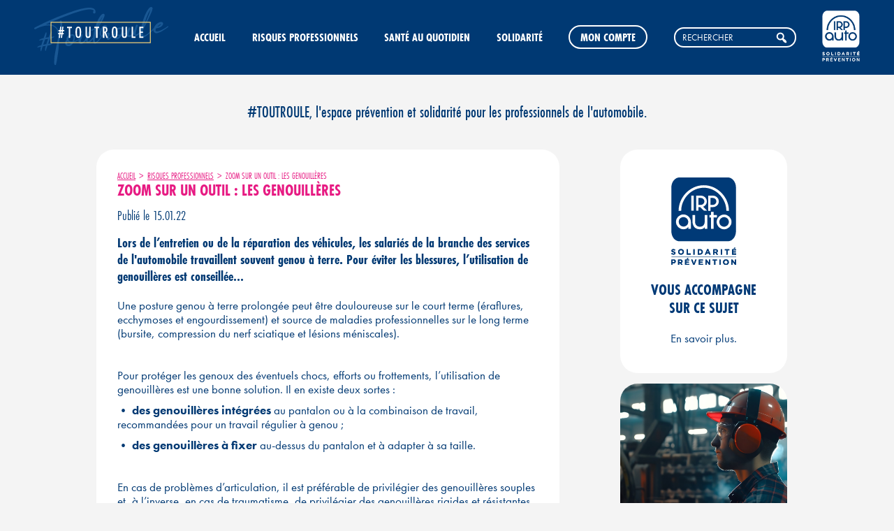

--- FILE ---
content_type: text/html; charset=UTF-8
request_url: https://tout-roule.fr/zoom-sur-un-outil-les-genouilleres.html
body_size: 10403
content:
<!doctype html>
<html lang="fr-FR">
<head>
	<meta charset="UTF-8" />
	<meta name="viewport" content="width=device-width, initial-scale=1" />
    <meta name="facebook-domain-verification" content="x3amr5sjscyd3pvw713l7mpzpksf4w" />
	<link rel="profile" href="https://gmpg.org/xfn/11" />
    <link rel="stylesheet" href="https://use.typekit.net/ihw8yxy.css">
    <link rel="stylesheet" href="https://tout-roule.fr/wp-content/themes/toutroule/js/rgpd-simple/rgpd-simple.css">
	<meta name='robots' content='index, follow, max-image-preview:large, max-snippet:-1, max-video-preview:-1' />
	<style>img:is([sizes="auto" i], [sizes^="auto," i]) { contain-intrinsic-size: 3000px 1500px }</style>
	
	<!-- This site is optimized with the Yoast SEO plugin v26.8 - https://yoast.com/product/yoast-seo-wordpress/ -->
	<title>Zoom sur un outil : les genouillères - Tout-roule</title>
	<meta name="description" content="Pendant la réalisation de tâches où le genou est souvent à terre, il est conseillé d&#039;utiliser des genouillères pour éviter les blessures. Voici nos préconisations de choix et d&#039;utilisation." />
	<link rel="canonical" href="https://tout-roule.fr/zoom-sur-un-outil-les-genouilleres.html" />
	<meta property="og:locale" content="fr_FR" />
	<meta property="og:type" content="article" />
	<meta property="og:title" content="Zoom sur un outil : les genouillères - Tout-roule" />
	<meta property="og:description" content="Pendant la réalisation de tâches où le genou est souvent à terre, il est conseillé d&#039;utiliser des genouillères pour éviter les blessures. Voici nos préconisations de choix et d&#039;utilisation." />
	<meta property="og:url" content="https://tout-roule.fr/zoom-sur-un-outil-les-genouilleres.html" />
	<meta property="og:site_name" content="Tout-roule" />
	<meta property="article:published_time" content="2022-01-15T12:24:00+00:00" />
	<meta property="article:modified_time" content="2022-02-28T14:22:31+00:00" />
	<meta property="og:image" content="https://tout-roule.fr/wp-content/uploads/2022/02/AdobeStock_427938868-scaled-e1645803125486.jpg" />
	<meta property="og:image:width" content="235" />
	<meta property="og:image:height" content="157" />
	<meta property="og:image:type" content="image/jpeg" />
	<meta name="author" content="Veronica Lopez" />
	<meta name="twitter:card" content="summary_large_image" />
	<meta name="twitter:label1" content="Écrit par" />
	<meta name="twitter:data1" content="Veronica Lopez" />
	<meta name="twitter:label2" content="Durée de lecture estimée" />
	<meta name="twitter:data2" content="1 minute" />
	<script type="application/ld+json" class="yoast-schema-graph">{"@context":"https://schema.org","@graph":[{"@type":"Article","@id":"https://tout-roule.fr/zoom-sur-un-outil-les-genouilleres.html#article","isPartOf":{"@id":"https://tout-roule.fr/zoom-sur-un-outil-les-genouilleres.html"},"author":{"name":"Veronica Lopez","@id":"https://tout-roule.fr/#/schema/person/6fbbfa36d4608e8993c1d4563028f4bf"},"headline":"Zoom sur un outil : les genouillères","datePublished":"2022-01-15T12:24:00+00:00","dateModified":"2022-02-28T14:22:31+00:00","mainEntityOfPage":{"@id":"https://tout-roule.fr/zoom-sur-un-outil-les-genouilleres.html"},"wordCount":263,"commentCount":0,"image":{"@id":"https://tout-roule.fr/zoom-sur-un-outil-les-genouilleres.html#primaryimage"},"thumbnailUrl":"https://tout-roule.fr/wp-content/uploads/2022/02/AdobeStock_427938868-scaled-e1645803125486.jpg","articleSection":["Risques professionnels"],"inLanguage":"fr-FR","potentialAction":[{"@type":"CommentAction","name":"Comment","target":["https://tout-roule.fr/zoom-sur-un-outil-les-genouilleres.html#respond"]}]},{"@type":"WebPage","@id":"https://tout-roule.fr/zoom-sur-un-outil-les-genouilleres.html","url":"https://tout-roule.fr/zoom-sur-un-outil-les-genouilleres.html","name":"Zoom sur un outil : les genouillères - Tout-roule","isPartOf":{"@id":"https://tout-roule.fr/#website"},"primaryImageOfPage":{"@id":"https://tout-roule.fr/zoom-sur-un-outil-les-genouilleres.html#primaryimage"},"image":{"@id":"https://tout-roule.fr/zoom-sur-un-outil-les-genouilleres.html#primaryimage"},"thumbnailUrl":"https://tout-roule.fr/wp-content/uploads/2022/02/AdobeStock_427938868-scaled-e1645803125486.jpg","datePublished":"2022-01-15T12:24:00+00:00","dateModified":"2022-02-28T14:22:31+00:00","author":{"@id":"https://tout-roule.fr/#/schema/person/6fbbfa36d4608e8993c1d4563028f4bf"},"description":"Pendant la réalisation de tâches où le genou est souvent à terre, il est conseillé d'utiliser des genouillères pour éviter les blessures. Voici nos préconisations de choix et d'utilisation.","breadcrumb":{"@id":"https://tout-roule.fr/zoom-sur-un-outil-les-genouilleres.html#breadcrumb"},"inLanguage":"fr-FR","potentialAction":[{"@type":"ReadAction","target":["https://tout-roule.fr/zoom-sur-un-outil-les-genouilleres.html"]}]},{"@type":"ImageObject","inLanguage":"fr-FR","@id":"https://tout-roule.fr/zoom-sur-un-outil-les-genouilleres.html#primaryimage","url":"https://tout-roule.fr/wp-content/uploads/2022/02/AdobeStock_427938868-scaled-e1645803125486.jpg","contentUrl":"https://tout-roule.fr/wp-content/uploads/2022/02/AdobeStock_427938868-scaled-e1645803125486.jpg","width":235,"height":157,"caption":"Les genouillères"},{"@type":"BreadcrumbList","@id":"https://tout-roule.fr/zoom-sur-un-outil-les-genouilleres.html#breadcrumb","itemListElement":[{"@type":"ListItem","position":1,"name":"Accueil","item":"https://tout-roule.fr/"},{"@type":"ListItem","position":2,"name":"Articles","item":"https://tout-roule.fr/articles.html"},{"@type":"ListItem","position":3,"name":"Zoom sur un outil : les genouillères"}]},{"@type":"WebSite","@id":"https://tout-roule.fr/#website","url":"https://tout-roule.fr/","name":"Tout-roule","description":"#TOUTROULE est l’espace dédié aux professionnels de l’automobile mais aussi aux piétons et cyclistes","potentialAction":[{"@type":"SearchAction","target":{"@type":"EntryPoint","urlTemplate":"https://tout-roule.fr/?s={search_term_string}"},"query-input":{"@type":"PropertyValueSpecification","valueRequired":true,"valueName":"search_term_string"}}],"inLanguage":"fr-FR"},{"@type":"Person","@id":"https://tout-roule.fr/#/schema/person/6fbbfa36d4608e8993c1d4563028f4bf","name":"Veronica Lopez","url":"https://tout-roule.fr/author/veronica-lopez"}]}</script>
	<!-- / Yoast SEO plugin. -->


<link rel="alternate" type="application/rss+xml" title="Tout-roule &raquo; Flux" href="https://tout-roule.fr/feed" />
<link rel="alternate" type="application/rss+xml" title="Tout-roule &raquo; Flux des commentaires" href="https://tout-roule.fr/comments/feed" />
<link rel="alternate" type="application/rss+xml" title="Tout-roule &raquo; Zoom sur un outil : les genouillères Flux des commentaires" href="https://tout-roule.fr/zoom-sur-un-outil-les-genouilleres.html/feed" />
<script type="text/javascript">
/* <![CDATA[ */
window._wpemojiSettings = {"baseUrl":"https:\/\/s.w.org\/images\/core\/emoji\/16.0.1\/72x72\/","ext":".png","svgUrl":"https:\/\/s.w.org\/images\/core\/emoji\/16.0.1\/svg\/","svgExt":".svg","source":{"concatemoji":"https:\/\/tout-roule.fr\/wp-includes\/js\/wp-emoji-release.min.js?ver=6.8.3"}};
/*! This file is auto-generated */
!function(s,n){var o,i,e;function c(e){try{var t={supportTests:e,timestamp:(new Date).valueOf()};sessionStorage.setItem(o,JSON.stringify(t))}catch(e){}}function p(e,t,n){e.clearRect(0,0,e.canvas.width,e.canvas.height),e.fillText(t,0,0);var t=new Uint32Array(e.getImageData(0,0,e.canvas.width,e.canvas.height).data),a=(e.clearRect(0,0,e.canvas.width,e.canvas.height),e.fillText(n,0,0),new Uint32Array(e.getImageData(0,0,e.canvas.width,e.canvas.height).data));return t.every(function(e,t){return e===a[t]})}function u(e,t){e.clearRect(0,0,e.canvas.width,e.canvas.height),e.fillText(t,0,0);for(var n=e.getImageData(16,16,1,1),a=0;a<n.data.length;a++)if(0!==n.data[a])return!1;return!0}function f(e,t,n,a){switch(t){case"flag":return n(e,"\ud83c\udff3\ufe0f\u200d\u26a7\ufe0f","\ud83c\udff3\ufe0f\u200b\u26a7\ufe0f")?!1:!n(e,"\ud83c\udde8\ud83c\uddf6","\ud83c\udde8\u200b\ud83c\uddf6")&&!n(e,"\ud83c\udff4\udb40\udc67\udb40\udc62\udb40\udc65\udb40\udc6e\udb40\udc67\udb40\udc7f","\ud83c\udff4\u200b\udb40\udc67\u200b\udb40\udc62\u200b\udb40\udc65\u200b\udb40\udc6e\u200b\udb40\udc67\u200b\udb40\udc7f");case"emoji":return!a(e,"\ud83e\udedf")}return!1}function g(e,t,n,a){var r="undefined"!=typeof WorkerGlobalScope&&self instanceof WorkerGlobalScope?new OffscreenCanvas(300,150):s.createElement("canvas"),o=r.getContext("2d",{willReadFrequently:!0}),i=(o.textBaseline="top",o.font="600 32px Arial",{});return e.forEach(function(e){i[e]=t(o,e,n,a)}),i}function t(e){var t=s.createElement("script");t.src=e,t.defer=!0,s.head.appendChild(t)}"undefined"!=typeof Promise&&(o="wpEmojiSettingsSupports",i=["flag","emoji"],n.supports={everything:!0,everythingExceptFlag:!0},e=new Promise(function(e){s.addEventListener("DOMContentLoaded",e,{once:!0})}),new Promise(function(t){var n=function(){try{var e=JSON.parse(sessionStorage.getItem(o));if("object"==typeof e&&"number"==typeof e.timestamp&&(new Date).valueOf()<e.timestamp+604800&&"object"==typeof e.supportTests)return e.supportTests}catch(e){}return null}();if(!n){if("undefined"!=typeof Worker&&"undefined"!=typeof OffscreenCanvas&&"undefined"!=typeof URL&&URL.createObjectURL&&"undefined"!=typeof Blob)try{var e="postMessage("+g.toString()+"("+[JSON.stringify(i),f.toString(),p.toString(),u.toString()].join(",")+"));",a=new Blob([e],{type:"text/javascript"}),r=new Worker(URL.createObjectURL(a),{name:"wpTestEmojiSupports"});return void(r.onmessage=function(e){c(n=e.data),r.terminate(),t(n)})}catch(e){}c(n=g(i,f,p,u))}t(n)}).then(function(e){for(var t in e)n.supports[t]=e[t],n.supports.everything=n.supports.everything&&n.supports[t],"flag"!==t&&(n.supports.everythingExceptFlag=n.supports.everythingExceptFlag&&n.supports[t]);n.supports.everythingExceptFlag=n.supports.everythingExceptFlag&&!n.supports.flag,n.DOMReady=!1,n.readyCallback=function(){n.DOMReady=!0}}).then(function(){return e}).then(function(){var e;n.supports.everything||(n.readyCallback(),(e=n.source||{}).concatemoji?t(e.concatemoji):e.wpemoji&&e.twemoji&&(t(e.twemoji),t(e.wpemoji)))}))}((window,document),window._wpemojiSettings);
/* ]]> */
</script>
<style id='wp-emoji-styles-inline-css' type='text/css'>

	img.wp-smiley, img.emoji {
		display: inline !important;
		border: none !important;
		box-shadow: none !important;
		height: 1em !important;
		width: 1em !important;
		margin: 0 0.07em !important;
		vertical-align: -0.1em !important;
		background: none !important;
		padding: 0 !important;
	}
</style>
<link rel='stylesheet' id='wp-block-library-css' href='https://tout-roule.fr/wp-includes/css/dist/block-library/style.min.css?ver=6.8.3' type='text/css' media='all' />
<style id='wp-block-library-theme-inline-css' type='text/css'>
.wp-block-audio :where(figcaption){color:#555;font-size:13px;text-align:center}.is-dark-theme .wp-block-audio :where(figcaption){color:#ffffffa6}.wp-block-audio{margin:0 0 1em}.wp-block-code{border:1px solid #ccc;border-radius:4px;font-family:Menlo,Consolas,monaco,monospace;padding:.8em 1em}.wp-block-embed :where(figcaption){color:#555;font-size:13px;text-align:center}.is-dark-theme .wp-block-embed :where(figcaption){color:#ffffffa6}.wp-block-embed{margin:0 0 1em}.blocks-gallery-caption{color:#555;font-size:13px;text-align:center}.is-dark-theme .blocks-gallery-caption{color:#ffffffa6}:root :where(.wp-block-image figcaption){color:#555;font-size:13px;text-align:center}.is-dark-theme :root :where(.wp-block-image figcaption){color:#ffffffa6}.wp-block-image{margin:0 0 1em}.wp-block-pullquote{border-bottom:4px solid;border-top:4px solid;color:currentColor;margin-bottom:1.75em}.wp-block-pullquote cite,.wp-block-pullquote footer,.wp-block-pullquote__citation{color:currentColor;font-size:.8125em;font-style:normal;text-transform:uppercase}.wp-block-quote{border-left:.25em solid;margin:0 0 1.75em;padding-left:1em}.wp-block-quote cite,.wp-block-quote footer{color:currentColor;font-size:.8125em;font-style:normal;position:relative}.wp-block-quote:where(.has-text-align-right){border-left:none;border-right:.25em solid;padding-left:0;padding-right:1em}.wp-block-quote:where(.has-text-align-center){border:none;padding-left:0}.wp-block-quote.is-large,.wp-block-quote.is-style-large,.wp-block-quote:where(.is-style-plain){border:none}.wp-block-search .wp-block-search__label{font-weight:700}.wp-block-search__button{border:1px solid #ccc;padding:.375em .625em}:where(.wp-block-group.has-background){padding:1.25em 2.375em}.wp-block-separator.has-css-opacity{opacity:.4}.wp-block-separator{border:none;border-bottom:2px solid;margin-left:auto;margin-right:auto}.wp-block-separator.has-alpha-channel-opacity{opacity:1}.wp-block-separator:not(.is-style-wide):not(.is-style-dots){width:100px}.wp-block-separator.has-background:not(.is-style-dots){border-bottom:none;height:1px}.wp-block-separator.has-background:not(.is-style-wide):not(.is-style-dots){height:2px}.wp-block-table{margin:0 0 1em}.wp-block-table td,.wp-block-table th{word-break:normal}.wp-block-table :where(figcaption){color:#555;font-size:13px;text-align:center}.is-dark-theme .wp-block-table :where(figcaption){color:#ffffffa6}.wp-block-video :where(figcaption){color:#555;font-size:13px;text-align:center}.is-dark-theme .wp-block-video :where(figcaption){color:#ffffffa6}.wp-block-video{margin:0 0 1em}:root :where(.wp-block-template-part.has-background){margin-bottom:0;margin-top:0;padding:1.25em 2.375em}
</style>
<style id='classic-theme-styles-inline-css' type='text/css'>
/*! This file is auto-generated */
.wp-block-button__link{color:#fff;background-color:#32373c;border-radius:9999px;box-shadow:none;text-decoration:none;padding:calc(.667em + 2px) calc(1.333em + 2px);font-size:1.125em}.wp-block-file__button{background:#32373c;color:#fff;text-decoration:none}
</style>
<style id='safe-svg-svg-icon-style-inline-css' type='text/css'>
.safe-svg-cover{text-align:center}.safe-svg-cover .safe-svg-inside{display:inline-block;max-width:100%}.safe-svg-cover svg{fill:currentColor;height:100%;max-height:100%;max-width:100%;width:100%}

</style>
<style id='global-styles-inline-css' type='text/css'>
:root{--wp--preset--aspect-ratio--square: 1;--wp--preset--aspect-ratio--4-3: 4/3;--wp--preset--aspect-ratio--3-4: 3/4;--wp--preset--aspect-ratio--3-2: 3/2;--wp--preset--aspect-ratio--2-3: 2/3;--wp--preset--aspect-ratio--16-9: 16/9;--wp--preset--aspect-ratio--9-16: 9/16;--wp--preset--color--black: #000000;--wp--preset--color--cyan-bluish-gray: #abb8c3;--wp--preset--color--white: #FFF;--wp--preset--color--pale-pink: #f78da7;--wp--preset--color--vivid-red: #cf2e2e;--wp--preset--color--luminous-vivid-orange: #ff6900;--wp--preset--color--luminous-vivid-amber: #fcb900;--wp--preset--color--light-green-cyan: #7bdcb5;--wp--preset--color--vivid-green-cyan: #00d084;--wp--preset--color--pale-cyan-blue: #8ed1fc;--wp--preset--color--vivid-cyan-blue: #0693e3;--wp--preset--color--vivid-purple: #9b51e0;--wp--preset--color--primary: #0073a8;--wp--preset--color--secondary: #005075;--wp--preset--color--dark-gray: #111;--wp--preset--color--light-gray: #767676;--wp--preset--gradient--vivid-cyan-blue-to-vivid-purple: linear-gradient(135deg,rgba(6,147,227,1) 0%,rgb(155,81,224) 100%);--wp--preset--gradient--light-green-cyan-to-vivid-green-cyan: linear-gradient(135deg,rgb(122,220,180) 0%,rgb(0,208,130) 100%);--wp--preset--gradient--luminous-vivid-amber-to-luminous-vivid-orange: linear-gradient(135deg,rgba(252,185,0,1) 0%,rgba(255,105,0,1) 100%);--wp--preset--gradient--luminous-vivid-orange-to-vivid-red: linear-gradient(135deg,rgba(255,105,0,1) 0%,rgb(207,46,46) 100%);--wp--preset--gradient--very-light-gray-to-cyan-bluish-gray: linear-gradient(135deg,rgb(238,238,238) 0%,rgb(169,184,195) 100%);--wp--preset--gradient--cool-to-warm-spectrum: linear-gradient(135deg,rgb(74,234,220) 0%,rgb(151,120,209) 20%,rgb(207,42,186) 40%,rgb(238,44,130) 60%,rgb(251,105,98) 80%,rgb(254,248,76) 100%);--wp--preset--gradient--blush-light-purple: linear-gradient(135deg,rgb(255,206,236) 0%,rgb(152,150,240) 100%);--wp--preset--gradient--blush-bordeaux: linear-gradient(135deg,rgb(254,205,165) 0%,rgb(254,45,45) 50%,rgb(107,0,62) 100%);--wp--preset--gradient--luminous-dusk: linear-gradient(135deg,rgb(255,203,112) 0%,rgb(199,81,192) 50%,rgb(65,88,208) 100%);--wp--preset--gradient--pale-ocean: linear-gradient(135deg,rgb(255,245,203) 0%,rgb(182,227,212) 50%,rgb(51,167,181) 100%);--wp--preset--gradient--electric-grass: linear-gradient(135deg,rgb(202,248,128) 0%,rgb(113,206,126) 100%);--wp--preset--gradient--midnight: linear-gradient(135deg,rgb(2,3,129) 0%,rgb(40,116,252) 100%);--wp--preset--font-size--small: 19.5px;--wp--preset--font-size--medium: 20px;--wp--preset--font-size--large: 36.5px;--wp--preset--font-size--x-large: 42px;--wp--preset--font-size--normal: 22px;--wp--preset--font-size--huge: 49.5px;--wp--preset--spacing--20: 0.44rem;--wp--preset--spacing--30: 0.67rem;--wp--preset--spacing--40: 1rem;--wp--preset--spacing--50: 1.5rem;--wp--preset--spacing--60: 2.25rem;--wp--preset--spacing--70: 3.38rem;--wp--preset--spacing--80: 5.06rem;--wp--preset--shadow--natural: 6px 6px 9px rgba(0, 0, 0, 0.2);--wp--preset--shadow--deep: 12px 12px 50px rgba(0, 0, 0, 0.4);--wp--preset--shadow--sharp: 6px 6px 0px rgba(0, 0, 0, 0.2);--wp--preset--shadow--outlined: 6px 6px 0px -3px rgba(255, 255, 255, 1), 6px 6px rgba(0, 0, 0, 1);--wp--preset--shadow--crisp: 6px 6px 0px rgba(0, 0, 0, 1);}:where(.is-layout-flex){gap: 0.5em;}:where(.is-layout-grid){gap: 0.5em;}body .is-layout-flex{display: flex;}.is-layout-flex{flex-wrap: wrap;align-items: center;}.is-layout-flex > :is(*, div){margin: 0;}body .is-layout-grid{display: grid;}.is-layout-grid > :is(*, div){margin: 0;}:where(.wp-block-columns.is-layout-flex){gap: 2em;}:where(.wp-block-columns.is-layout-grid){gap: 2em;}:where(.wp-block-post-template.is-layout-flex){gap: 1.25em;}:where(.wp-block-post-template.is-layout-grid){gap: 1.25em;}.has-black-color{color: var(--wp--preset--color--black) !important;}.has-cyan-bluish-gray-color{color: var(--wp--preset--color--cyan-bluish-gray) !important;}.has-white-color{color: var(--wp--preset--color--white) !important;}.has-pale-pink-color{color: var(--wp--preset--color--pale-pink) !important;}.has-vivid-red-color{color: var(--wp--preset--color--vivid-red) !important;}.has-luminous-vivid-orange-color{color: var(--wp--preset--color--luminous-vivid-orange) !important;}.has-luminous-vivid-amber-color{color: var(--wp--preset--color--luminous-vivid-amber) !important;}.has-light-green-cyan-color{color: var(--wp--preset--color--light-green-cyan) !important;}.has-vivid-green-cyan-color{color: var(--wp--preset--color--vivid-green-cyan) !important;}.has-pale-cyan-blue-color{color: var(--wp--preset--color--pale-cyan-blue) !important;}.has-vivid-cyan-blue-color{color: var(--wp--preset--color--vivid-cyan-blue) !important;}.has-vivid-purple-color{color: var(--wp--preset--color--vivid-purple) !important;}.has-black-background-color{background-color: var(--wp--preset--color--black) !important;}.has-cyan-bluish-gray-background-color{background-color: var(--wp--preset--color--cyan-bluish-gray) !important;}.has-white-background-color{background-color: var(--wp--preset--color--white) !important;}.has-pale-pink-background-color{background-color: var(--wp--preset--color--pale-pink) !important;}.has-vivid-red-background-color{background-color: var(--wp--preset--color--vivid-red) !important;}.has-luminous-vivid-orange-background-color{background-color: var(--wp--preset--color--luminous-vivid-orange) !important;}.has-luminous-vivid-amber-background-color{background-color: var(--wp--preset--color--luminous-vivid-amber) !important;}.has-light-green-cyan-background-color{background-color: var(--wp--preset--color--light-green-cyan) !important;}.has-vivid-green-cyan-background-color{background-color: var(--wp--preset--color--vivid-green-cyan) !important;}.has-pale-cyan-blue-background-color{background-color: var(--wp--preset--color--pale-cyan-blue) !important;}.has-vivid-cyan-blue-background-color{background-color: var(--wp--preset--color--vivid-cyan-blue) !important;}.has-vivid-purple-background-color{background-color: var(--wp--preset--color--vivid-purple) !important;}.has-black-border-color{border-color: var(--wp--preset--color--black) !important;}.has-cyan-bluish-gray-border-color{border-color: var(--wp--preset--color--cyan-bluish-gray) !important;}.has-white-border-color{border-color: var(--wp--preset--color--white) !important;}.has-pale-pink-border-color{border-color: var(--wp--preset--color--pale-pink) !important;}.has-vivid-red-border-color{border-color: var(--wp--preset--color--vivid-red) !important;}.has-luminous-vivid-orange-border-color{border-color: var(--wp--preset--color--luminous-vivid-orange) !important;}.has-luminous-vivid-amber-border-color{border-color: var(--wp--preset--color--luminous-vivid-amber) !important;}.has-light-green-cyan-border-color{border-color: var(--wp--preset--color--light-green-cyan) !important;}.has-vivid-green-cyan-border-color{border-color: var(--wp--preset--color--vivid-green-cyan) !important;}.has-pale-cyan-blue-border-color{border-color: var(--wp--preset--color--pale-cyan-blue) !important;}.has-vivid-cyan-blue-border-color{border-color: var(--wp--preset--color--vivid-cyan-blue) !important;}.has-vivid-purple-border-color{border-color: var(--wp--preset--color--vivid-purple) !important;}.has-vivid-cyan-blue-to-vivid-purple-gradient-background{background: var(--wp--preset--gradient--vivid-cyan-blue-to-vivid-purple) !important;}.has-light-green-cyan-to-vivid-green-cyan-gradient-background{background: var(--wp--preset--gradient--light-green-cyan-to-vivid-green-cyan) !important;}.has-luminous-vivid-amber-to-luminous-vivid-orange-gradient-background{background: var(--wp--preset--gradient--luminous-vivid-amber-to-luminous-vivid-orange) !important;}.has-luminous-vivid-orange-to-vivid-red-gradient-background{background: var(--wp--preset--gradient--luminous-vivid-orange-to-vivid-red) !important;}.has-very-light-gray-to-cyan-bluish-gray-gradient-background{background: var(--wp--preset--gradient--very-light-gray-to-cyan-bluish-gray) !important;}.has-cool-to-warm-spectrum-gradient-background{background: var(--wp--preset--gradient--cool-to-warm-spectrum) !important;}.has-blush-light-purple-gradient-background{background: var(--wp--preset--gradient--blush-light-purple) !important;}.has-blush-bordeaux-gradient-background{background: var(--wp--preset--gradient--blush-bordeaux) !important;}.has-luminous-dusk-gradient-background{background: var(--wp--preset--gradient--luminous-dusk) !important;}.has-pale-ocean-gradient-background{background: var(--wp--preset--gradient--pale-ocean) !important;}.has-electric-grass-gradient-background{background: var(--wp--preset--gradient--electric-grass) !important;}.has-midnight-gradient-background{background: var(--wp--preset--gradient--midnight) !important;}.has-small-font-size{font-size: var(--wp--preset--font-size--small) !important;}.has-medium-font-size{font-size: var(--wp--preset--font-size--medium) !important;}.has-large-font-size{font-size: var(--wp--preset--font-size--large) !important;}.has-x-large-font-size{font-size: var(--wp--preset--font-size--x-large) !important;}
:where(.wp-block-post-template.is-layout-flex){gap: 1.25em;}:where(.wp-block-post-template.is-layout-grid){gap: 1.25em;}
:where(.wp-block-columns.is-layout-flex){gap: 2em;}:where(.wp-block-columns.is-layout-grid){gap: 2em;}
:root :where(.wp-block-pullquote){font-size: 1.5em;line-height: 1.6;}
</style>
<link rel='stylesheet' id='quiz-maker-css' href='https://tout-roule.fr/wp-content/plugins/quiz-maker/public/css/quiz-maker-public.css?ver=6.7.0.81' type='text/css' media='all' />
<link rel='stylesheet' id='toutroule-style-css' href='https://tout-roule.fr/wp-content/themes/toutroule/style.css?ver=1.4' type='text/css' media='all' />
<link rel='stylesheet' id='toutroule-print-style-css' href='https://tout-roule.fr/wp-content/themes/toutroule/print.css?ver=1.4' type='text/css' media='print' />
<link rel='stylesheet' id='dashicons-css' href='https://tout-roule.fr/wp-includes/css/dashicons.min.css?ver=6.8.3' type='text/css' media='all' />
<script type="text/javascript" src="https://tout-roule.fr/wp-includes/js/jquery/jquery.min.js?ver=3.7.1" id="jquery-core-js"></script>
<script type="text/javascript" src="https://tout-roule.fr/wp-includes/js/jquery/jquery-migrate.min.js?ver=3.4.1" id="jquery-migrate-js"></script>
<link rel="EditURI" type="application/rsd+xml" title="RSD" href="https://tout-roule.fr/xmlrpc.php?rsd" />
<meta name="generator" content="WordPress 6.8.3" />
<link rel='shortlink' href='https://tout-roule.fr/?p=4507' />
<link rel="alternate" title="oEmbed (JSON)" type="application/json+oembed" href="https://tout-roule.fr/wp-json/oembed/1.0/embed?url=https%3A%2F%2Ftout-roule.fr%2Fzoom-sur-un-outil-les-genouilleres.html" />
<link rel="alternate" title="oEmbed (XML)" type="text/xml+oembed" href="https://tout-roule.fr/wp-json/oembed/1.0/embed?url=https%3A%2F%2Ftout-roule.fr%2Fzoom-sur-un-outil-les-genouilleres.html&#038;format=xml" />
<link rel="pingback" href="https://tout-roule.fr/xmlrpc.php"><style type="text/css">.recentcomments a{display:inline !important;padding:0 !important;margin:0 !important;}</style><link rel="icon" href="https://tout-roule.fr/wp-content/uploads/2020/01/cropped-512x512-32x32.png" sizes="32x32" />
<link rel="icon" href="https://tout-roule.fr/wp-content/uploads/2020/01/cropped-512x512-192x192.png" sizes="192x192" />
<link rel="apple-touch-icon" href="https://tout-roule.fr/wp-content/uploads/2020/01/cropped-512x512-180x180.png" />
<meta name="msapplication-TileImage" content="https://tout-roule.fr/wp-content/uploads/2020/01/cropped-512x512-270x270.png" />
	
<!-- Google Tag Manager -->
<script>(function(w,d,s,l,i){w[l]=w[l]||[];w[l].push({'gtm.start':
new Date().getTime(),event:'gtm.js'});var f=d.getElementsByTagName(s)[0],
j=d.createElement(s),dl=l!='dataLayer'?'&l='+l:'';j.async=true;j.src=
'https://www.googletagmanager.com/gtm.js?id='+i+dl;f.parentNode.insertBefore(j,f);
})(window,document,'script','dataLayer','GTM-W544DM4F');</script>
<!-- End Google Tag Manager -->
	
</head>

<body class="wp-singular post-template-default single single-post postid-4507 single-format-standard wp-embed-responsive wp-theme-toutroule singular image-filters-enabled">
<!-- Google Tag Manager (noscript) -->
<noscript><iframe src="https://www.googletagmanager.com/ns.html?id=GTM-W544DM4F"
height="0" width="0" style="display:none;visibility:hidden"></iframe></noscript>
<!-- End Google Tag Manager (noscript) -->
	
<div id="facebook-sticky"><a href="https://www.facebook.com/toutrouleirpauto/" target="_blank" title="Visiter notre page Facebook"><img src="https://tout-roule.fr/wp-content/themes/toutroule/images/img-logo-facebook-sticky.svg" alt="Logo Facebook"></a></div><div id="page" class="site">
	<a class="skip-link screen-reader-text" href="#content">Aller au contenu</a>

		<header id="masthead" class="site-header">
            <div class="logo-irp-auto">
                <a href="https://www.irp-auto.com/la-solidarite-et-la-prevention" class="logo-irp-auto" title=""><img src="https://tout-roule.fr/wp-content/themes/toutroule/images/img-logo-IRPAUTO_SOLPREV.png" alt="Logo IRP Auto"></a>
            </div>
            <div class="logo">
                <a href="https://tout-roule.fr" class="logo-toutroule" title=""><img src="https://tout-roule.fr/wp-content/themes/toutroule/images/img-logo.svg" alt="Logo Toutroule"></a>
            </div>
                <nav id="main-nav">
        <ul>
            <li class="logo"><a href="https://tout-roule.fr" title=""><img src="https://tout-roule.fr/wp-content/themes/toutroule/images/img-logo.svg" alt="Logo Toutroule"></a></li>
            <li><a href="https://tout-roule.fr/" target="" title="Accueil">Accueil</a></li><li><a href="https://tout-roule.fr/articles/risques-professionnels" target="" title="Risques professionnels">Risques professionnels</a></li><li><a href="https://tout-roule.fr/articles/sante-au-quotidien" target="" title="Santé au quotidien">Santé au quotidien</a></li><li><a href="https://tout-roule.fr/articles/solidarite" target="" title="Solidarité">Solidarité</a></li>            <li class="account"><a href="https://tout-roule.fr/mon-compte.html" class="btn-gen" title="Mon compte">Mon compte</a></li>
            <li><form id="searchform" class="searchForm closed" method="get" action="https://tout-roule.fr/">
	<input type="text" class="search-field" name="s" placeholder="RECHERCHER" value="">
	<button type="submit"><span class="dashicons dashicons-search"></span></button>
</form>
</li>
            <li><a href="https://www.irp-auto.com/la-solidarite-et-la-prevention" target="_blank" title="" class="logo-irp-auto"><img src="https://tout-roule.fr/wp-content/themes/toutroule/images/img-logo-IRPAUTO_SOLPREV.png" alt="Logo IRPAUTO SOLPREV"></a></li>
        </ul>
    </nav>

    <nav id="mobile-navigation" aria-label="Menu mobile">
        <a href="" class="nav-closer"><span class="dashicons dashicons-no-alt"></span></a>
        <ul>
            <li><a href="https://tout-roule.fr" class="logo" title=""><img src="https://tout-roule.fr/wp-content/themes/toutroule/images/img-logo.svg" alt="Logo Toutroule"></a></li>
			<li><a href="https://tout-roule.fr/" class=" " target="" title="Accueil">Accueil</a></li><li><a href="https://tout-roule.fr/articles/risques-professionnels" class=" " target="" title="Risques professionnels">Risques professionnels</a></li><li><a href="https://tout-roule.fr/articles/sante-au-quotidien" class=" " target="" title="Santé au quotidien">Santé au quotidien</a></li><li><a href="https://tout-roule.fr/articles/solidarite" class=" " target="" title="Solidarité">Solidarité</a></li><li><a href="https://tout-roule.fr/mon-compte.html" class="mon-compte " target="" title="Mon compte">Mon compte</a></li><li><form id="searchform" class="searchForm closed" method="get" action="https://tout-roule.fr/">
	<input type="text" class="search-field" name="s" placeholder="RECHERCHER" value="">
	<button type="submit"><span class="dashicons dashicons-search"></span></button>
</form>
</li><li><a href="https://tout-roule.fr/lexique.html" class="medium " target="" title="Lexique">Lexique</a></li><li><a href="https://www.irp-auto.com/la-solidarite-et-la-prevention" class="medium " target="_blank" title="Qui sommes-nous ?">Qui sommes-nous ?</a></li><li><a href="https://www.irp-auto.com/contactez-nous" class="medium " target="_blank" title="Contact">Contact</a></li><li><a href="https://tout-roule.fr/mentions-legales.html" class="medium lowercase " target="" title="Mentions légales">Mentions légales</a></li><li><a href="https://tout-roule.fr/cookies-et-confidentialite.html" class="medium lowercase " target="" title="Cookies et confidentialité">Cookies et confidentialité</a></li>            <li><a href="https://www.irp-auto.com/" target="_blank" class="logo-irp-auto" title=""><img src="https://tout-roule.fr/wp-content/themes/toutroule/images/logo-irp-auto-menu-mobile.svg" alt="Logo Irp Auto"></a></li>
        </ul>
    </nav><!-- .footer-navigation -->
                <div class="nav-toggle"><a href="" title=""><span></span><span></span><span></span></a></div>
		</header><!-- #masthead -->

        <div class="site-tagline">#TOUTROULE, l'espace prévention et solidarité pour les professionnels de l'automobile.</div>

	<div id="content" class="site-content">
<div class="ata-container">
    <section id="article" class="rose">
        <article class="main">
            <div id="breadcrumb" class="rose">
                <a href="https://tout-roule.fr" title="Accueil">Accueil</a>
                <span>></span>
                                    <a href="https://tout-roule.fr/articles/risques-professionnels" title="Risques professionnels">Risques professionnels</a>
                    <span>></span>
                                    <span>Zoom sur un outil : les genouillères</span>
            </div>

            <h1 class="">Zoom sur un outil : les genouillères</h1>

            <div class="date">Publié le 15.01.22</div>

            <div class="content">
                <!-- wp:heading {"level":3} -->
<h3><strong>Lors de l’entretien ou de la réparation des véhicules, les salariés de la branche des services de l'automobile travaillent souvent genou à terre. Pour éviter les blessures, l’utilisation de genouillères est conseillée…</strong></h3>
<!-- /wp:heading -->

<!-- wp:paragraph -->
<p>Une
posture genou à terre prolongée peut être douloureuse sur le court terme
(éraflures, ecchymoses et engourdissement) et source de maladies
professionnelles sur le long terme (bursite, compression du nerf sciatique et
lésions méniscales).</p>
<!-- /wp:paragraph -->

<!-- wp:spacer {"height":20} -->
<div style="height:20px" aria-hidden="true" class="wp-block-spacer"></div>
<!-- /wp:spacer -->

<!-- wp:paragraph -->
<p>Pour
protéger les genoux des éventuels chocs, efforts ou frottements, l’utilisation
de genouillères est une bonne solution. Il en existe deux sortes :</p>
<!-- /wp:paragraph -->

<!-- wp:paragraph -->
<p>•<strong> des genouillères intégrées</strong> au pantalon ou à la combinaison de travail, recommandées pour un travail régulier à genou ;</p>
<!-- /wp:paragraph -->

<!-- wp:paragraph -->
<p>• <strong>des genouillères à fixer </strong>au-dessus du pantalon et à adapter à sa taille.</p>
<!-- /wp:paragraph -->

<!-- wp:spacer {"height":20} -->
<div style="height:20px" aria-hidden="true" class="wp-block-spacer"></div>
<!-- /wp:spacer -->

<!-- wp:paragraph -->
<p>En
cas de problèmes d’articulation, il est préférable de privilégier des
genouillères souples et, à l’inverse, en cas de traumatisme, de privilégier des
genouillères rigides et résistantes.</p>
<!-- /wp:paragraph -->

<!-- wp:paragraph -->
<p>Les
genouillères de protection sont considérées comme des équipements de protection
individuelle (EPI) au même titre que les chaussures de sécurité, les gants ou
les lunettes.</p>
<!-- /wp:paragraph -->

<!-- wp:spacer {"height":20} -->
<div style="height:20px" aria-hidden="true" class="wp-block-spacer"></div>
<!-- /wp:spacer -->

<!-- wp:paragraph -->
<p>Par ailleurs, il est conseillé de porter des genouillères dans la pratique d’activités physiques et sportives où le risque de chutes et de chocs est élevé, comme le roller, la trottinette, etc.</p>
<!-- /wp:paragraph -->

<!-- wp:spacer {"height":20} -->
<div style="height:20px" aria-hidden="true" class="wp-block-spacer"></div>
<!-- /wp:spacer -->

<!-- wp:paragraph -->
<p><strong>IRP AUTO Solidarité-Prévention vous accompagne sur ce sujet. Retrouvez toutes les actions à votre disposition en vous connectant sur votre </strong><a href="https://toutroule.helios.nfrance.net/mon-compte.html"><strong>compte</strong></a><strong>.</strong></p>
<!-- /wp:paragraph -->            </div>
        </article>

        <aside>

            <div class="blocs">
                
                <a href="https://tout-roule.fr/mon-compte.html" target="_current" class="bloc bloc-libre-texte-image more-padding liseret-actif">
                
                <div class="image"><img src="https://tout-roule.fr/wp-content/themes/toutroule/images/logo-irp-auto-bleu.svg" alt=""/></div>
                <div class="infos">
                    <div class="titre">VOUS ACCOMPAGNE SUR CE SUJET</div>
                    <div class="description">En savoir plus.</div>
                </div>
            
		        </a>
		        
            <article class="bloc bloc-article rose">
                <div>
                    <div class="image" style="background-image: url(https://tout-roule.fr/wp-content/uploads/2025/09/Les-protections-auditives.jpg);"><a href="https://tout-roule.fr/vos-oreilles-meritent-aussi-detre-protegees.html" class="overlay"></a></div>
                    <div class="infos">
                    <div class="categorie">Risques professionnels</div>
                        
                        <div class="titre">Vos oreilles méritent aussi d’être protégées</div>
                        <div class="chapeau">Dans un atelier, le bruit fait partie du quotidien. Marteau, clé à chocs, disqueuse ou soufflette à air comprimé : certains sons montent vite dans les décibels, parfois sans qu’on s’en rende compte. Et si vos oreilles, elles, s’en rendaient compte… trop tard ?</div>
                    </div>
                </div>
                <div>
                    <div class="lien">
                        <a href="https://tout-roule.fr/vos-oreilles-meritent-aussi-detre-protegees.html" title="Lire l`'article" class="btn-gen rose">Lire l'article</a></div>
                </div>
            </article>
			
            <article class="bloc bloc-article rose">
                <div>
                    <div class="image" style="background-image: url(https://tout-roule.fr/wp-content/uploads/2025/08/Les-dechets-dangereux.jpg);"><a href="https://tout-roule.fr/dechets-dangereux-vos-bons-gestes-font-la-difference.html" class="overlay"></a></div>
                    <div class="infos">
                    <div class="categorie">Risques professionnels</div>
                        
                        <div class="titre">Déchets dangereux : vos bons gestes font la différence</div>
                        <div class="chapeau">Huiles moteur, filtres usagés, batteries, aérosols vides, chiffons souillés… Ces résidus du quotidien sont classés comme déchets dangereux. Heureusement, quelques bons réflexes suffisent pour bien les gérer et limiter les risques.</div>
                    </div>
                </div>
                <div>
                    <div class="lien">
                        <a href="https://tout-roule.fr/dechets-dangereux-vos-bons-gestes-font-la-difference.html" title="Lire l`'article" class="btn-gen rose">Lire l'article</a></div>
                </div>
            </article>
			            </div>
        </aside>
    </section>
</div>



	</div><!-- #content -->

	<footer id="colophon" class="site-footer">
        <div class="logo"><a href="https://www.irp-auto.com/" target="_blank"><img src="https://tout-roule.fr/wp-content/themes/toutroule/images/img-logo-irp-auto.svg" alt="Logo Irp Auto" /></a></div>
        <div class="menu">
	                                        <nav class="footer-navigation" aria-label="Menu du pied de page">
                    <ul>
                        <li><a href="https://tout-roule.fr/" target="" title="Accueil">Accueil</a></li><li><a href="https://tout-roule.fr/articles/risques-professionnels" target="" title="Risques professionnels">Risques professionnels</a></li><li><a href="https://tout-roule.fr/articles/sante-au-quotidien" target="" title="Santé au quotidien">Santé au quotidien</a></li><li><a href="https://tout-roule.fr/articles/solidarite" target="" title="Solidarité">Solidarité</a></li><li><a href="https://tout-roule.fr/lexique.html" target="" title="Lexique">Lexique</a></li><li><a href="https://www.irp-auto.com/la-solidarite-et-la-prevention" target="_blank" title="Qui sommes-nous ?">Qui sommes-nous ?</a></li><li><a href="https://www.irp-auto.com/contactez-nous" target="_blank" title="Contact">Contact</a></li>                    </ul>
                </nav><!-- .footer-navigation -->
	        
	                        <nav class="sub-footer-navigation" aria-label="Sub Footer Menu">
                    <ul>
                    <li><a href="https://tout-roule.fr/mentions-legales.html" title="Mentions légales">Mentions légales</a></li><li><a href="https://tout-roule.fr/cookies-et-confidentialite.html" title="Cookies et confidentialité">Cookies et confidentialité</a></li>                    </ul>
                </nav><!-- .footer-navigation -->
	        
            <div class="description">
                <div class="description-1">
                    <strong>IRP AUTO est le Groupe de protection sociale des professionnels des services de l’automobile.</strong>
                </div>
                <div class="description-2">
                    Nous proposons une offre complète de prestations et de services en matière de prévention, de complémentaire santé, de prévoyance, d’épargne salariale, de retraite complémentaire, et d’action sociale et culturelle adaptés aux besoins des entreprises, salariés, travailleurs non-salariés, artisans et retraités des services de l’automobile.
                </div>
            </div>
            <div class="logo-irp-auto"><a href="https://www.irp-auto.com/" target="_blank" title=""><img src="https://tout-roule.fr/wp-content/themes/toutroule/images/logo-irp-auto-menu-mobile.svg" alt="Logo Irp Auto"></a></div>
        </div>
        <div class="social"><a href="https://www.facebook.com/toutrouleirpauto/" target="_blank"><img src="https://tout-roule.fr/wp-content/themes/toutroule/images/img-logo-fb.svg" alt="Logo Facebook" /></a></div>
	</footer><!-- #colophon -->

</div><!-- #page -->

<script type="speculationrules">
{"prefetch":[{"source":"document","where":{"and":[{"href_matches":"\/*"},{"not":{"href_matches":["\/wp-*.php","\/wp-admin\/*","\/wp-content\/uploads\/*","\/wp-content\/*","\/wp-content\/plugins\/*","\/wp-content\/themes\/toutroule\/*","\/*\\?(.+)"]}},{"not":{"selector_matches":"a[rel~=\"nofollow\"]"}},{"not":{"selector_matches":".no-prefetch, .no-prefetch a"}}]},"eagerness":"conservative"}]}
</script>
<script type="text/javascript" src="https://tout-roule.fr/wp-content/themes/toutroule/js/priority-menu.js?ver=1.1" id="toutroule-priority-menu-js"></script>
<script type="text/javascript" src="https://tout-roule.fr/wp-content/themes/toutroule/js/touch-keyboard-navigation.js?ver=1.1" id="toutroule-touch-navigation-js"></script>
<script type="text/javascript" src="https://tout-roule.fr/wp-includes/js/comment-reply.min.js?ver=6.8.3" id="comment-reply-js" async="async" data-wp-strategy="async"></script>
<script type="text/javascript" id="script-js-extra">
/* <![CDATA[ */
var ajaxurl = "https:\/\/tout-roule.fr\/wp-admin\/admin-ajax.php";
/* ]]> */
</script>
<script type="text/javascript" src="https://tout-roule.fr/wp-content/themes/toutroule/js/ajax.js?ver=1.0" id="script-js"></script>
	<script>
	/(trident|msie)/i.test(navigator.userAgent)&&document.getElementById&&window.addEventListener&&window.addEventListener("hashchange",function(){var t,e=location.hash.substring(1);/^[A-z0-9_-]+$/.test(e)&&(t=document.getElementById(e))&&(/^(?:a|select|input|button|textarea)$/i.test(t.tagName)||(t.tabIndex=-1),t.focus())},!1);
	</script>
	
<script src="https://cdn.jsdelivr.net/npm/ismobilejs@1/dist/isMobile.min.js"></script>
<script type="text/javascript" src="https://tout-roule.fr/wp-content/themes/toutroule/js/main.js?v=22012020"></script>
</body>
</html>


--- FILE ---
content_type: text/css
request_url: https://tout-roule.fr/wp-content/themes/toutroule/js/rgpd-simple/rgpd-simple.css
body_size: 101
content:
.rgpd-banner {
    display: none;
    position: fixed;
    z-index: 99999;
    width: 96vw;
    margin: 0 auto;
    bottom: 2vh;
    left: 2vw;
    background: #FFFFFF;
    box-shadow: 0px 3px 30px #0000004D;
    border-radius: 20px;
    padding: 15px;
}

.rgpd-banner .title{
    margin: 0 0 20px 0;
}
.rgpd-banner .infos {
    display: flex;
    justify-content: space-between;
    align-items: center;
    font-size: 1.3rem;
}
@media (max-width:1199px){
    .rgpd-banner .infos {
        flex-direction: column;
    }
}

.rgpd-banner .links {
    flex-shrink: 0;
}
.rgpd-banner .links a{
    margin: 0 0 10px 0;
}
.rgpd-banner .links a:first-child{
    margin: 0 10px 10px 0;
}


--- FILE ---
content_type: text/css
request_url: https://tout-roule.fr/wp-content/themes/toutroule/style.css?ver=1.4
body_size: 22107
content:
@charset "UTF-8";
/*
Theme Name: Toutroule.fr
Theme URI: https://toutroule.fr
Author: Atafotostudio
Author URI: https://www.atafotostudio.com
Description: Theme toutroule.fr
Requires at least: WordPress 4.9.6
Version: 1.4
License: GNU General Public License v2 or later
License URI: LICENSE
Text Domain: toutroule
Tags: one-column, flexible-header, accessibility-ready, custom-colors, custom-menu, custom-logo, editor-style, featured-images, footer-widgets, rtl-language-support, sticky-post, threaded-comments, translation-ready

*/
/*--------------------------------------------------------------
>>> TABLE OF CONTENTS:
----------------------------------------------------------------
# Variables
# Normalize
# Typography
	## Headings
	## Copy
# Elements
	## Lists
	## Tables
# Forms
	## Buttons
	## Fields
# Navigation
	## Links
	## Menus
	## Next & Previous
# Accessibility
# Alignments
# Clearings
# Layout
# Widgets
# Content
	## Archives
	## Posts and pages
	## Comments
# Blocks
# Media
	## Captions
	## Galleries
--------------------------------------------------------------*/
/*
 * Chrome renders extra-wide &nbsp; characters for the Hoefler Text font.
 * This results in a jumping cursor when typing in both the Classic and block
 * editors. The following font-face override fixes the issue by manually inserting
 * a custom font that includes just a Hoefler Text space replacement for that
 * character instead.
 */
@font-face {
  font-family: 'NonBreakingSpaceOverride';
  src: url([data-uri]) format("woff2"), url([data-uri]) format("woff");
}

/* If we add the border using a regular CSS border, it won't look good on non-retina devices,
 * since its edges can look jagged due to lack of antialiasing. In this case, we are several
 * layers of box-shadow to add the border visually, which will render the border smoother. */
/* Calculates maximum width for post content */
/* Nested sub-menu padding: 10 levels deep */
/* Ensure all font family declarations come with non-latin fallbacks */
/* Build our non-latin font styles */
body:lang(ar), button:lang(ar),
input:lang(ar),
select:lang(ar),
optgroup:lang(ar),
textarea:lang(ar), h1:lang(ar),
h2:lang(ar),
h3:lang(ar),
h4:lang(ar),
h5:lang(ar),
h6:lang(ar), blockquote cite:lang(ar), table:lang(ar), .comment-navigation .nav-previous:lang(ar),
.comment-navigation .nav-next:lang(ar), .comment-list .pingback .comment-body:lang(ar),
.comment-list .trackback .comment-body:lang(ar), .comment-list .pingback .comment-body .comment-edit-link:lang(ar),
.comment-list .trackback .comment-body .comment-edit-link:lang(ar), .comment-form .comment-notes:lang(ar),
.comment-form label:lang(ar), .widget_archive ul li:lang(ar),
.widget_categories ul li:lang(ar),
.widget_meta ul li:lang(ar),
.widget_nav_menu ul li:lang(ar),
.widget_pages ul li:lang(ar),
.widget_recent_comments ul li:lang(ar),
.widget_recent_entries ul li:lang(ar),
.widget_rss ul li:lang(ar), .widget_tag_cloud .tagcloud:lang(ar), .wp-caption-text:lang(ar), .gallery-caption:lang(ar) {
  font-family: Tahoma, Arial, sans-serif;
}

body:lang(ary), button:lang(ary),
input:lang(ary),
select:lang(ary),
optgroup:lang(ary),
textarea:lang(ary), h1:lang(ary),
h2:lang(ary),
h3:lang(ary),
h4:lang(ary),
h5:lang(ary),
h6:lang(ary), blockquote cite:lang(ary), table:lang(ary), .comment-navigation .nav-previous:lang(ary),
.comment-navigation .nav-next:lang(ary), .comment-list .pingback .comment-body:lang(ary),
.comment-list .trackback .comment-body:lang(ary), .comment-list .pingback .comment-body .comment-edit-link:lang(ary),
.comment-list .trackback .comment-body .comment-edit-link:lang(ary), .comment-form .comment-notes:lang(ary),
.comment-form label:lang(ary), .widget_archive ul li:lang(ary),
.widget_categories ul li:lang(ary),
.widget_meta ul li:lang(ary),
.widget_nav_menu ul li:lang(ary),
.widget_pages ul li:lang(ary),
.widget_recent_comments ul li:lang(ary),
.widget_recent_entries ul li:lang(ary),
.widget_rss ul li:lang(ary), .widget_tag_cloud .tagcloud:lang(ary), .wp-caption-text:lang(ary), .gallery-caption:lang(ary) {
  font-family: Tahoma, Arial, sans-serif;
}

body:lang(azb), button:lang(azb),
input:lang(azb),
select:lang(azb),
optgroup:lang(azb),
textarea:lang(azb), h1:lang(azb),
h2:lang(azb),
h3:lang(azb),
h4:lang(azb),
h5:lang(azb),
h6:lang(azb), blockquote cite:lang(azb), table:lang(azb), .comment-navigation .nav-previous:lang(azb),
.comment-navigation .nav-next:lang(azb), .comment-list .pingback .comment-body:lang(azb),
.comment-list .trackback .comment-body:lang(azb), .comment-list .pingback .comment-body .comment-edit-link:lang(azb),
.comment-list .trackback .comment-body .comment-edit-link:lang(azb), .comment-form .comment-notes:lang(azb),
.comment-form label:lang(azb), .widget_archive ul li:lang(azb),
.widget_categories ul li:lang(azb),
.widget_meta ul li:lang(azb),
.widget_nav_menu ul li:lang(azb),
.widget_pages ul li:lang(azb),
.widget_recent_comments ul li:lang(azb),
.widget_recent_entries ul li:lang(azb),
.widget_rss ul li:lang(azb), .widget_tag_cloud .tagcloud:lang(azb), .wp-caption-text:lang(azb), .gallery-caption:lang(azb) {
  font-family: Tahoma, Arial, sans-serif;
}

body:lang(ckb), button:lang(ckb),
input:lang(ckb),
select:lang(ckb),
optgroup:lang(ckb),
textarea:lang(ckb), h1:lang(ckb),
h2:lang(ckb),
h3:lang(ckb),
h4:lang(ckb),
h5:lang(ckb),
h6:lang(ckb), blockquote cite:lang(ckb), table:lang(ckb), .comment-navigation .nav-previous:lang(ckb),
.comment-navigation .nav-next:lang(ckb), .comment-list .pingback .comment-body:lang(ckb),
.comment-list .trackback .comment-body:lang(ckb), .comment-list .pingback .comment-body .comment-edit-link:lang(ckb),
.comment-list .trackback .comment-body .comment-edit-link:lang(ckb), .comment-form .comment-notes:lang(ckb),
.comment-form label:lang(ckb), .widget_archive ul li:lang(ckb),
.widget_categories ul li:lang(ckb),
.widget_meta ul li:lang(ckb),
.widget_nav_menu ul li:lang(ckb),
.widget_pages ul li:lang(ckb),
.widget_recent_comments ul li:lang(ckb),
.widget_recent_entries ul li:lang(ckb),
.widget_rss ul li:lang(ckb), .widget_tag_cloud .tagcloud:lang(ckb), .wp-caption-text:lang(ckb), .gallery-caption:lang(ckb) {
  font-family: Tahoma, Arial, sans-serif;
}

body:lang(fa-IR), button:lang(fa-IR),
input:lang(fa-IR),
select:lang(fa-IR),
optgroup:lang(fa-IR),
textarea:lang(fa-IR), h1:lang(fa-IR),
h2:lang(fa-IR),
h3:lang(fa-IR),
h4:lang(fa-IR),
h5:lang(fa-IR),
h6:lang(fa-IR), blockquote cite:lang(fa-IR), table:lang(fa-IR), .comment-navigation .nav-previous:lang(fa-IR),
.comment-navigation .nav-next:lang(fa-IR), .comment-list .pingback .comment-body:lang(fa-IR),
.comment-list .trackback .comment-body:lang(fa-IR), .comment-list .pingback .comment-body .comment-edit-link:lang(fa-IR),
.comment-list .trackback .comment-body .comment-edit-link:lang(fa-IR), .comment-form .comment-notes:lang(fa-IR),
.comment-form label:lang(fa-IR), .widget_archive ul li:lang(fa-IR),
.widget_categories ul li:lang(fa-IR),
.widget_meta ul li:lang(fa-IR),
.widget_nav_menu ul li:lang(fa-IR),
.widget_pages ul li:lang(fa-IR),
.widget_recent_comments ul li:lang(fa-IR),
.widget_recent_entries ul li:lang(fa-IR),
.widget_rss ul li:lang(fa-IR), .widget_tag_cloud .tagcloud:lang(fa-IR), .wp-caption-text:lang(fa-IR), .gallery-caption:lang(fa-IR) {
  font-family: Tahoma, Arial, sans-serif;
}

body:lang(haz), button:lang(haz),
input:lang(haz),
select:lang(haz),
optgroup:lang(haz),
textarea:lang(haz), h1:lang(haz),
h2:lang(haz),
h3:lang(haz),
h4:lang(haz),
h5:lang(haz),
h6:lang(haz), blockquote cite:lang(haz), table:lang(haz), .comment-navigation .nav-previous:lang(haz),
.comment-navigation .nav-next:lang(haz), .comment-list .pingback .comment-body:lang(haz),
.comment-list .trackback .comment-body:lang(haz), .comment-list .pingback .comment-body .comment-edit-link:lang(haz),
.comment-list .trackback .comment-body .comment-edit-link:lang(haz), .comment-form .comment-notes:lang(haz),
.comment-form label:lang(haz), .widget_archive ul li:lang(haz),
.widget_categories ul li:lang(haz),
.widget_meta ul li:lang(haz),
.widget_nav_menu ul li:lang(haz),
.widget_pages ul li:lang(haz),
.widget_recent_comments ul li:lang(haz),
.widget_recent_entries ul li:lang(haz),
.widget_rss ul li:lang(haz), .widget_tag_cloud .tagcloud:lang(haz), .wp-caption-text:lang(haz), .gallery-caption:lang(haz) {
  font-family: Tahoma, Arial, sans-serif;
}

body:lang(ps), button:lang(ps),
input:lang(ps),
select:lang(ps),
optgroup:lang(ps),
textarea:lang(ps), h1:lang(ps),
h2:lang(ps),
h3:lang(ps),
h4:lang(ps),
h5:lang(ps),
h6:lang(ps), blockquote cite:lang(ps), table:lang(ps), .comment-navigation .nav-previous:lang(ps),
.comment-navigation .nav-next:lang(ps), .comment-list .pingback .comment-body:lang(ps),
.comment-list .trackback .comment-body:lang(ps), .comment-list .pingback .comment-body .comment-edit-link:lang(ps),
.comment-list .trackback .comment-body .comment-edit-link:lang(ps), .comment-form .comment-notes:lang(ps),
.comment-form label:lang(ps), .widget_archive ul li:lang(ps),
.widget_categories ul li:lang(ps),
.widget_meta ul li:lang(ps),
.widget_nav_menu ul li:lang(ps),
.widget_pages ul li:lang(ps),
.widget_recent_comments ul li:lang(ps),
.widget_recent_entries ul li:lang(ps),
.widget_rss ul li:lang(ps), .widget_tag_cloud .tagcloud:lang(ps), .wp-caption-text:lang(ps), .gallery-caption:lang(ps) {
  font-family: Tahoma, Arial, sans-serif;
}

body:lang(be), button:lang(be),
input:lang(be),
select:lang(be),
optgroup:lang(be),
textarea:lang(be), h1:lang(be),
h2:lang(be),
h3:lang(be),
h4:lang(be),
h5:lang(be),
h6:lang(be), blockquote cite:lang(be), table:lang(be), .comment-navigation .nav-previous:lang(be),
.comment-navigation .nav-next:lang(be), .comment-list .pingback .comment-body:lang(be),
.comment-list .trackback .comment-body:lang(be), .comment-list .pingback .comment-body .comment-edit-link:lang(be),
.comment-list .trackback .comment-body .comment-edit-link:lang(be), .comment-form .comment-notes:lang(be),
.comment-form label:lang(be), .widget_archive ul li:lang(be),
.widget_categories ul li:lang(be),
.widget_meta ul li:lang(be),
.widget_nav_menu ul li:lang(be),
.widget_pages ul li:lang(be),
.widget_recent_comments ul li:lang(be),
.widget_recent_entries ul li:lang(be),
.widget_rss ul li:lang(be), .widget_tag_cloud .tagcloud:lang(be), .wp-caption-text:lang(be), .gallery-caption:lang(be) {
  font-family: "Helvetica Neue", Helvetica, "Segoe UI", Arial, sans-serif;
}

body:lang(bg-BG), button:lang(bg-BG),
input:lang(bg-BG),
select:lang(bg-BG),
optgroup:lang(bg-BG),
textarea:lang(bg-BG), h1:lang(bg-BG),
h2:lang(bg-BG),
h3:lang(bg-BG),
h4:lang(bg-BG),
h5:lang(bg-BG),
h6:lang(bg-BG), blockquote cite:lang(bg-BG), table:lang(bg-BG), .comment-navigation .nav-previous:lang(bg-BG),
.comment-navigation .nav-next:lang(bg-BG), .comment-list .pingback .comment-body:lang(bg-BG),
.comment-list .trackback .comment-body:lang(bg-BG), .comment-list .pingback .comment-body .comment-edit-link:lang(bg-BG),
.comment-list .trackback .comment-body .comment-edit-link:lang(bg-BG), .comment-form .comment-notes:lang(bg-BG),
.comment-form label:lang(bg-BG), .widget_archive ul li:lang(bg-BG),
.widget_categories ul li:lang(bg-BG),
.widget_meta ul li:lang(bg-BG),
.widget_nav_menu ul li:lang(bg-BG),
.widget_pages ul li:lang(bg-BG),
.widget_recent_comments ul li:lang(bg-BG),
.widget_recent_entries ul li:lang(bg-BG),
.widget_rss ul li:lang(bg-BG), .widget_tag_cloud .tagcloud:lang(bg-BG), .wp-caption-text:lang(bg-BG), .gallery-caption:lang(bg-BG) {
  font-family: "Helvetica Neue", Helvetica, "Segoe UI", Arial, sans-serif;
}

body:lang(kk), button:lang(kk),
input:lang(kk),
select:lang(kk),
optgroup:lang(kk),
textarea:lang(kk), h1:lang(kk),
h2:lang(kk),
h3:lang(kk),
h4:lang(kk),
h5:lang(kk),
h6:lang(kk), blockquote cite:lang(kk), table:lang(kk), .comment-navigation .nav-previous:lang(kk),
.comment-navigation .nav-next:lang(kk), .comment-list .pingback .comment-body:lang(kk),
.comment-list .trackback .comment-body:lang(kk), .comment-list .pingback .comment-body .comment-edit-link:lang(kk),
.comment-list .trackback .comment-body .comment-edit-link:lang(kk), .comment-form .comment-notes:lang(kk),
.comment-form label:lang(kk), .widget_archive ul li:lang(kk),
.widget_categories ul li:lang(kk),
.widget_meta ul li:lang(kk),
.widget_nav_menu ul li:lang(kk),
.widget_pages ul li:lang(kk),
.widget_recent_comments ul li:lang(kk),
.widget_recent_entries ul li:lang(kk),
.widget_rss ul li:lang(kk), .widget_tag_cloud .tagcloud:lang(kk), .wp-caption-text:lang(kk), .gallery-caption:lang(kk) {
  font-family: "Helvetica Neue", Helvetica, "Segoe UI", Arial, sans-serif;
}

body:lang(mk-MK), button:lang(mk-MK),
input:lang(mk-MK),
select:lang(mk-MK),
optgroup:lang(mk-MK),
textarea:lang(mk-MK), h1:lang(mk-MK),
h2:lang(mk-MK),
h3:lang(mk-MK),
h4:lang(mk-MK),
h5:lang(mk-MK),
h6:lang(mk-MK), blockquote cite:lang(mk-MK), table:lang(mk-MK), .comment-navigation .nav-previous:lang(mk-MK),
.comment-navigation .nav-next:lang(mk-MK), .comment-list .pingback .comment-body:lang(mk-MK),
.comment-list .trackback .comment-body:lang(mk-MK), .comment-list .pingback .comment-body .comment-edit-link:lang(mk-MK),
.comment-list .trackback .comment-body .comment-edit-link:lang(mk-MK), .comment-form .comment-notes:lang(mk-MK),
.comment-form label:lang(mk-MK), .widget_archive ul li:lang(mk-MK),
.widget_categories ul li:lang(mk-MK),
.widget_meta ul li:lang(mk-MK),
.widget_nav_menu ul li:lang(mk-MK),
.widget_pages ul li:lang(mk-MK),
.widget_recent_comments ul li:lang(mk-MK),
.widget_recent_entries ul li:lang(mk-MK),
.widget_rss ul li:lang(mk-MK), .widget_tag_cloud .tagcloud:lang(mk-MK), .wp-caption-text:lang(mk-MK), .gallery-caption:lang(mk-MK) {
  font-family: "Helvetica Neue", Helvetica, "Segoe UI", Arial, sans-serif;
}

body:lang(mn), button:lang(mn),
input:lang(mn),
select:lang(mn),
optgroup:lang(mn),
textarea:lang(mn), h1:lang(mn),
h2:lang(mn),
h3:lang(mn),
h4:lang(mn),
h5:lang(mn),
h6:lang(mn), blockquote cite:lang(mn), table:lang(mn), .comment-navigation .nav-previous:lang(mn),
.comment-navigation .nav-next:lang(mn), .comment-list .pingback .comment-body:lang(mn),
.comment-list .trackback .comment-body:lang(mn), .comment-list .pingback .comment-body .comment-edit-link:lang(mn),
.comment-list .trackback .comment-body .comment-edit-link:lang(mn), .comment-form .comment-notes:lang(mn),
.comment-form label:lang(mn), .widget_archive ul li:lang(mn),
.widget_categories ul li:lang(mn),
.widget_meta ul li:lang(mn),
.widget_nav_menu ul li:lang(mn),
.widget_pages ul li:lang(mn),
.widget_recent_comments ul li:lang(mn),
.widget_recent_entries ul li:lang(mn),
.widget_rss ul li:lang(mn), .widget_tag_cloud .tagcloud:lang(mn), .wp-caption-text:lang(mn), .gallery-caption:lang(mn) {
  font-family: "Helvetica Neue", Helvetica, "Segoe UI", Arial, sans-serif;
}

body:lang(ru-RU), button:lang(ru-RU),
input:lang(ru-RU),
select:lang(ru-RU),
optgroup:lang(ru-RU),
textarea:lang(ru-RU), h1:lang(ru-RU),
h2:lang(ru-RU),
h3:lang(ru-RU),
h4:lang(ru-RU),
h5:lang(ru-RU),
h6:lang(ru-RU), blockquote cite:lang(ru-RU), table:lang(ru-RU), .comment-navigation .nav-previous:lang(ru-RU),
.comment-navigation .nav-next:lang(ru-RU), .comment-list .pingback .comment-body:lang(ru-RU),
.comment-list .trackback .comment-body:lang(ru-RU), .comment-list .pingback .comment-body .comment-edit-link:lang(ru-RU),
.comment-list .trackback .comment-body .comment-edit-link:lang(ru-RU), .comment-form .comment-notes:lang(ru-RU),
.comment-form label:lang(ru-RU), .widget_archive ul li:lang(ru-RU),
.widget_categories ul li:lang(ru-RU),
.widget_meta ul li:lang(ru-RU),
.widget_nav_menu ul li:lang(ru-RU),
.widget_pages ul li:lang(ru-RU),
.widget_recent_comments ul li:lang(ru-RU),
.widget_recent_entries ul li:lang(ru-RU),
.widget_rss ul li:lang(ru-RU), .widget_tag_cloud .tagcloud:lang(ru-RU), .wp-caption-text:lang(ru-RU), .gallery-caption:lang(ru-RU) {
  font-family: "Helvetica Neue", Helvetica, "Segoe UI", Arial, sans-serif;
}

body:lang(sah), button:lang(sah),
input:lang(sah),
select:lang(sah),
optgroup:lang(sah),
textarea:lang(sah), h1:lang(sah),
h2:lang(sah),
h3:lang(sah),
h4:lang(sah),
h5:lang(sah),
h6:lang(sah), blockquote cite:lang(sah), table:lang(sah), .comment-navigation .nav-previous:lang(sah),
.comment-navigation .nav-next:lang(sah), .comment-list .pingback .comment-body:lang(sah),
.comment-list .trackback .comment-body:lang(sah), .comment-list .pingback .comment-body .comment-edit-link:lang(sah),
.comment-list .trackback .comment-body .comment-edit-link:lang(sah), .comment-form .comment-notes:lang(sah),
.comment-form label:lang(sah), .widget_archive ul li:lang(sah),
.widget_categories ul li:lang(sah),
.widget_meta ul li:lang(sah),
.widget_nav_menu ul li:lang(sah),
.widget_pages ul li:lang(sah),
.widget_recent_comments ul li:lang(sah),
.widget_recent_entries ul li:lang(sah),
.widget_rss ul li:lang(sah), .widget_tag_cloud .tagcloud:lang(sah), .wp-caption-text:lang(sah), .gallery-caption:lang(sah) {
  font-family: "Helvetica Neue", Helvetica, "Segoe UI", Arial, sans-serif;
}

body:lang(sr-RS), button:lang(sr-RS),
input:lang(sr-RS),
select:lang(sr-RS),
optgroup:lang(sr-RS),
textarea:lang(sr-RS), h1:lang(sr-RS),
h2:lang(sr-RS),
h3:lang(sr-RS),
h4:lang(sr-RS),
h5:lang(sr-RS),
h6:lang(sr-RS), blockquote cite:lang(sr-RS), table:lang(sr-RS), .comment-navigation .nav-previous:lang(sr-RS),
.comment-navigation .nav-next:lang(sr-RS), .comment-list .pingback .comment-body:lang(sr-RS),
.comment-list .trackback .comment-body:lang(sr-RS), .comment-list .pingback .comment-body .comment-edit-link:lang(sr-RS),
.comment-list .trackback .comment-body .comment-edit-link:lang(sr-RS), .comment-form .comment-notes:lang(sr-RS),
.comment-form label:lang(sr-RS), .widget_archive ul li:lang(sr-RS),
.widget_categories ul li:lang(sr-RS),
.widget_meta ul li:lang(sr-RS),
.widget_nav_menu ul li:lang(sr-RS),
.widget_pages ul li:lang(sr-RS),
.widget_recent_comments ul li:lang(sr-RS),
.widget_recent_entries ul li:lang(sr-RS),
.widget_rss ul li:lang(sr-RS), .widget_tag_cloud .tagcloud:lang(sr-RS), .wp-caption-text:lang(sr-RS), .gallery-caption:lang(sr-RS) {
  font-family: "Helvetica Neue", Helvetica, "Segoe UI", Arial, sans-serif;
}

body:lang(tt-RU), button:lang(tt-RU),
input:lang(tt-RU),
select:lang(tt-RU),
optgroup:lang(tt-RU),
textarea:lang(tt-RU), h1:lang(tt-RU),
h2:lang(tt-RU),
h3:lang(tt-RU),
h4:lang(tt-RU),
h5:lang(tt-RU),
h6:lang(tt-RU), blockquote cite:lang(tt-RU), table:lang(tt-RU), .comment-navigation .nav-previous:lang(tt-RU),
.comment-navigation .nav-next:lang(tt-RU), .comment-list .pingback .comment-body:lang(tt-RU),
.comment-list .trackback .comment-body:lang(tt-RU), .comment-list .pingback .comment-body .comment-edit-link:lang(tt-RU),
.comment-list .trackback .comment-body .comment-edit-link:lang(tt-RU), .comment-form .comment-notes:lang(tt-RU),
.comment-form label:lang(tt-RU), .widget_archive ul li:lang(tt-RU),
.widget_categories ul li:lang(tt-RU),
.widget_meta ul li:lang(tt-RU),
.widget_nav_menu ul li:lang(tt-RU),
.widget_pages ul li:lang(tt-RU),
.widget_recent_comments ul li:lang(tt-RU),
.widget_recent_entries ul li:lang(tt-RU),
.widget_rss ul li:lang(tt-RU), .widget_tag_cloud .tagcloud:lang(tt-RU), .wp-caption-text:lang(tt-RU), .gallery-caption:lang(tt-RU) {
  font-family: "Helvetica Neue", Helvetica, "Segoe UI", Arial, sans-serif;
}

body:lang(uk), button:lang(uk),
input:lang(uk),
select:lang(uk),
optgroup:lang(uk),
textarea:lang(uk), h1:lang(uk),
h2:lang(uk),
h3:lang(uk),
h4:lang(uk),
h5:lang(uk),
h6:lang(uk), blockquote cite:lang(uk), table:lang(uk), .comment-navigation .nav-previous:lang(uk),
.comment-navigation .nav-next:lang(uk), .comment-list .pingback .comment-body:lang(uk),
.comment-list .trackback .comment-body:lang(uk), .comment-list .pingback .comment-body .comment-edit-link:lang(uk),
.comment-list .trackback .comment-body .comment-edit-link:lang(uk), .comment-form .comment-notes:lang(uk),
.comment-form label:lang(uk), .widget_archive ul li:lang(uk),
.widget_categories ul li:lang(uk),
.widget_meta ul li:lang(uk),
.widget_nav_menu ul li:lang(uk),
.widget_pages ul li:lang(uk),
.widget_recent_comments ul li:lang(uk),
.widget_recent_entries ul li:lang(uk),
.widget_rss ul li:lang(uk), .widget_tag_cloud .tagcloud:lang(uk), .wp-caption-text:lang(uk), .gallery-caption:lang(uk) {
  font-family: "Helvetica Neue", Helvetica, "Segoe UI", Arial, sans-serif;
}

body:lang(zh-HK), button:lang(zh-HK),
input:lang(zh-HK),
select:lang(zh-HK),
optgroup:lang(zh-HK),
textarea:lang(zh-HK), h1:lang(zh-HK),
h2:lang(zh-HK),
h3:lang(zh-HK),
h4:lang(zh-HK),
h5:lang(zh-HK),
h6:lang(zh-HK), blockquote cite:lang(zh-HK), table:lang(zh-HK), .comment-navigation .nav-previous:lang(zh-HK),
.comment-navigation .nav-next:lang(zh-HK), .comment-list .pingback .comment-body:lang(zh-HK),
.comment-list .trackback .comment-body:lang(zh-HK), .comment-list .pingback .comment-body .comment-edit-link:lang(zh-HK),
.comment-list .trackback .comment-body .comment-edit-link:lang(zh-HK), .comment-form .comment-notes:lang(zh-HK),
.comment-form label:lang(zh-HK), .widget_archive ul li:lang(zh-HK),
.widget_categories ul li:lang(zh-HK),
.widget_meta ul li:lang(zh-HK),
.widget_nav_menu ul li:lang(zh-HK),
.widget_pages ul li:lang(zh-HK),
.widget_recent_comments ul li:lang(zh-HK),
.widget_recent_entries ul li:lang(zh-HK),
.widget_rss ul li:lang(zh-HK), .widget_tag_cloud .tagcloud:lang(zh-HK), .wp-caption-text:lang(zh-HK), .gallery-caption:lang(zh-HK) {
  font-family: -apple-system, BlinkMacSystemFont, "PingFang HK", "Helvetica Neue", "Microsoft YaHei New", STHeiti Light, sans-serif;
}

body:lang(zh-TW), button:lang(zh-TW),
input:lang(zh-TW),
select:lang(zh-TW),
optgroup:lang(zh-TW),
textarea:lang(zh-TW), h1:lang(zh-TW),
h2:lang(zh-TW),
h3:lang(zh-TW),
h4:lang(zh-TW),
h5:lang(zh-TW),
h6:lang(zh-TW), blockquote cite:lang(zh-TW), table:lang(zh-TW), .comment-navigation .nav-previous:lang(zh-TW),
.comment-navigation .nav-next:lang(zh-TW), .comment-list .pingback .comment-body:lang(zh-TW),
.comment-list .trackback .comment-body:lang(zh-TW), .comment-list .pingback .comment-body .comment-edit-link:lang(zh-TW),
.comment-list .trackback .comment-body .comment-edit-link:lang(zh-TW), .comment-form .comment-notes:lang(zh-TW),
.comment-form label:lang(zh-TW), .widget_archive ul li:lang(zh-TW),
.widget_categories ul li:lang(zh-TW),
.widget_meta ul li:lang(zh-TW),
.widget_nav_menu ul li:lang(zh-TW),
.widget_pages ul li:lang(zh-TW),
.widget_recent_comments ul li:lang(zh-TW),
.widget_recent_entries ul li:lang(zh-TW),
.widget_rss ul li:lang(zh-TW), .widget_tag_cloud .tagcloud:lang(zh-TW), .wp-caption-text:lang(zh-TW), .gallery-caption:lang(zh-TW) {
  font-family: -apple-system, BlinkMacSystemFont, "PingFang TC", "Helvetica Neue", "Microsoft YaHei New", STHeiti Light, sans-serif;
}

body:lang(zh-CN), button:lang(zh-CN),
input:lang(zh-CN),
select:lang(zh-CN),
optgroup:lang(zh-CN),
textarea:lang(zh-CN), h1:lang(zh-CN),
h2:lang(zh-CN),
h3:lang(zh-CN),
h4:lang(zh-CN),
h5:lang(zh-CN),
h6:lang(zh-CN), blockquote cite:lang(zh-CN), table:lang(zh-CN), .comment-navigation .nav-previous:lang(zh-CN),
.comment-navigation .nav-next:lang(zh-CN), .comment-list .pingback .comment-body:lang(zh-CN),
.comment-list .trackback .comment-body:lang(zh-CN), .comment-list .pingback .comment-body .comment-edit-link:lang(zh-CN),
.comment-list .trackback .comment-body .comment-edit-link:lang(zh-CN), .comment-form .comment-notes:lang(zh-CN),
.comment-form label:lang(zh-CN), .widget_archive ul li:lang(zh-CN),
.widget_categories ul li:lang(zh-CN),
.widget_meta ul li:lang(zh-CN),
.widget_nav_menu ul li:lang(zh-CN),
.widget_pages ul li:lang(zh-CN),
.widget_recent_comments ul li:lang(zh-CN),
.widget_recent_entries ul li:lang(zh-CN),
.widget_rss ul li:lang(zh-CN), .widget_tag_cloud .tagcloud:lang(zh-CN), .wp-caption-text:lang(zh-CN), .gallery-caption:lang(zh-CN) {
  font-family: -apple-system, BlinkMacSystemFont, "PingFang SC", "Helvetica Neue", "Microsoft YaHei New", STHeiti Light, sans-serif;
}

body:lang(bn-BD), button:lang(bn-BD),
input:lang(bn-BD),
select:lang(bn-BD),
optgroup:lang(bn-BD),
textarea:lang(bn-BD), h1:lang(bn-BD),
h2:lang(bn-BD),
h3:lang(bn-BD),
h4:lang(bn-BD),
h5:lang(bn-BD),
h6:lang(bn-BD), blockquote cite:lang(bn-BD), table:lang(bn-BD), .comment-navigation .nav-previous:lang(bn-BD),
.comment-navigation .nav-next:lang(bn-BD), .comment-list .pingback .comment-body:lang(bn-BD),
.comment-list .trackback .comment-body:lang(bn-BD), .comment-list .pingback .comment-body .comment-edit-link:lang(bn-BD),
.comment-list .trackback .comment-body .comment-edit-link:lang(bn-BD), .comment-form .comment-notes:lang(bn-BD),
.comment-form label:lang(bn-BD), .widget_archive ul li:lang(bn-BD),
.widget_categories ul li:lang(bn-BD),
.widget_meta ul li:lang(bn-BD),
.widget_nav_menu ul li:lang(bn-BD),
.widget_pages ul li:lang(bn-BD),
.widget_recent_comments ul li:lang(bn-BD),
.widget_recent_entries ul li:lang(bn-BD),
.widget_rss ul li:lang(bn-BD), .widget_tag_cloud .tagcloud:lang(bn-BD), .wp-caption-text:lang(bn-BD), .gallery-caption:lang(bn-BD) {
  font-family: Arial, sans-serif;
}

body:lang(hi-IN), button:lang(hi-IN),
input:lang(hi-IN),
select:lang(hi-IN),
optgroup:lang(hi-IN),
textarea:lang(hi-IN), h1:lang(hi-IN),
h2:lang(hi-IN),
h3:lang(hi-IN),
h4:lang(hi-IN),
h5:lang(hi-IN),
h6:lang(hi-IN), blockquote cite:lang(hi-IN), table:lang(hi-IN), .comment-navigation .nav-previous:lang(hi-IN),
.comment-navigation .nav-next:lang(hi-IN), .comment-list .pingback .comment-body:lang(hi-IN),
.comment-list .trackback .comment-body:lang(hi-IN), .comment-list .pingback .comment-body .comment-edit-link:lang(hi-IN),
.comment-list .trackback .comment-body .comment-edit-link:lang(hi-IN), .comment-form .comment-notes:lang(hi-IN),
.comment-form label:lang(hi-IN), .widget_archive ul li:lang(hi-IN),
.widget_categories ul li:lang(hi-IN),
.widget_meta ul li:lang(hi-IN),
.widget_nav_menu ul li:lang(hi-IN),
.widget_pages ul li:lang(hi-IN),
.widget_recent_comments ul li:lang(hi-IN),
.widget_recent_entries ul li:lang(hi-IN),
.widget_rss ul li:lang(hi-IN), .widget_tag_cloud .tagcloud:lang(hi-IN), .wp-caption-text:lang(hi-IN), .gallery-caption:lang(hi-IN) {
  font-family: Arial, sans-serif;
}

body:lang(mr), button:lang(mr),
input:lang(mr),
select:lang(mr),
optgroup:lang(mr),
textarea:lang(mr), h1:lang(mr),
h2:lang(mr),
h3:lang(mr),
h4:lang(mr),
h5:lang(mr),
h6:lang(mr), blockquote cite:lang(mr), table:lang(mr), .comment-navigation .nav-previous:lang(mr),
.comment-navigation .nav-next:lang(mr), .comment-list .pingback .comment-body:lang(mr),
.comment-list .trackback .comment-body:lang(mr), .comment-list .pingback .comment-body .comment-edit-link:lang(mr),
.comment-list .trackback .comment-body .comment-edit-link:lang(mr), .comment-form .comment-notes:lang(mr),
.comment-form label:lang(mr), .widget_archive ul li:lang(mr),
.widget_categories ul li:lang(mr),
.widget_meta ul li:lang(mr),
.widget_nav_menu ul li:lang(mr),
.widget_pages ul li:lang(mr),
.widget_recent_comments ul li:lang(mr),
.widget_recent_entries ul li:lang(mr),
.widget_rss ul li:lang(mr), .widget_tag_cloud .tagcloud:lang(mr), .wp-caption-text:lang(mr), .gallery-caption:lang(mr) {
  font-family: Arial, sans-serif;
}

body:lang(ne-NP), button:lang(ne-NP),
input:lang(ne-NP),
select:lang(ne-NP),
optgroup:lang(ne-NP),
textarea:lang(ne-NP), h1:lang(ne-NP),
h2:lang(ne-NP),
h3:lang(ne-NP),
h4:lang(ne-NP),
h5:lang(ne-NP),
h6:lang(ne-NP), blockquote cite:lang(ne-NP), table:lang(ne-NP), .comment-navigation .nav-previous:lang(ne-NP),
.comment-navigation .nav-next:lang(ne-NP), .comment-list .pingback .comment-body:lang(ne-NP),
.comment-list .trackback .comment-body:lang(ne-NP), .comment-list .pingback .comment-body .comment-edit-link:lang(ne-NP),
.comment-list .trackback .comment-body .comment-edit-link:lang(ne-NP), .comment-form .comment-notes:lang(ne-NP),
.comment-form label:lang(ne-NP), .widget_archive ul li:lang(ne-NP),
.widget_categories ul li:lang(ne-NP),
.widget_meta ul li:lang(ne-NP),
.widget_nav_menu ul li:lang(ne-NP),
.widget_pages ul li:lang(ne-NP),
.widget_recent_comments ul li:lang(ne-NP),
.widget_recent_entries ul li:lang(ne-NP),
.widget_rss ul li:lang(ne-NP), .widget_tag_cloud .tagcloud:lang(ne-NP), .wp-caption-text:lang(ne-NP), .gallery-caption:lang(ne-NP) {
  font-family: Arial, sans-serif;
}

body:lang(el), button:lang(el),
input:lang(el),
select:lang(el),
optgroup:lang(el),
textarea:lang(el), h1:lang(el),
h2:lang(el),
h3:lang(el),
h4:lang(el),
h5:lang(el),
h6:lang(el), blockquote cite:lang(el), table:lang(el), .comment-navigation .nav-previous:lang(el),
.comment-navigation .nav-next:lang(el), .comment-list .pingback .comment-body:lang(el),
.comment-list .trackback .comment-body:lang(el), .comment-list .pingback .comment-body .comment-edit-link:lang(el),
.comment-list .trackback .comment-body .comment-edit-link:lang(el), .comment-form .comment-notes:lang(el),
.comment-form label:lang(el), .widget_archive ul li:lang(el),
.widget_categories ul li:lang(el),
.widget_meta ul li:lang(el),
.widget_nav_menu ul li:lang(el),
.widget_pages ul li:lang(el),
.widget_recent_comments ul li:lang(el),
.widget_recent_entries ul li:lang(el),
.widget_rss ul li:lang(el), .widget_tag_cloud .tagcloud:lang(el), .wp-caption-text:lang(el), .gallery-caption:lang(el) {
  font-family: "Helvetica Neue", Helvetica, Arial, sans-serif;
}

body:lang(gu), button:lang(gu),
input:lang(gu),
select:lang(gu),
optgroup:lang(gu),
textarea:lang(gu), h1:lang(gu),
h2:lang(gu),
h3:lang(gu),
h4:lang(gu),
h5:lang(gu),
h6:lang(gu), blockquote cite:lang(gu), table:lang(gu), .comment-navigation .nav-previous:lang(gu),
.comment-navigation .nav-next:lang(gu), .comment-list .pingback .comment-body:lang(gu),
.comment-list .trackback .comment-body:lang(gu), .comment-list .pingback .comment-body .comment-edit-link:lang(gu),
.comment-list .trackback .comment-body .comment-edit-link:lang(gu), .comment-form .comment-notes:lang(gu),
.comment-form label:lang(gu), .widget_archive ul li:lang(gu),
.widget_categories ul li:lang(gu),
.widget_meta ul li:lang(gu),
.widget_nav_menu ul li:lang(gu),
.widget_pages ul li:lang(gu),
.widget_recent_comments ul li:lang(gu),
.widget_recent_entries ul li:lang(gu),
.widget_rss ul li:lang(gu), .widget_tag_cloud .tagcloud:lang(gu), .wp-caption-text:lang(gu), .gallery-caption:lang(gu) {
  font-family: Arial, sans-serif;
}

body:lang(he-IL), button:lang(he-IL),
input:lang(he-IL),
select:lang(he-IL),
optgroup:lang(he-IL),
textarea:lang(he-IL), h1:lang(he-IL),
h2:lang(he-IL),
h3:lang(he-IL),
h4:lang(he-IL),
h5:lang(he-IL),
h6:lang(he-IL), blockquote cite:lang(he-IL), table:lang(he-IL), .comment-navigation .nav-previous:lang(he-IL),
.comment-navigation .nav-next:lang(he-IL), .comment-list .pingback .comment-body:lang(he-IL),
.comment-list .trackback .comment-body:lang(he-IL), .comment-list .pingback .comment-body .comment-edit-link:lang(he-IL),
.comment-list .trackback .comment-body .comment-edit-link:lang(he-IL), .comment-form .comment-notes:lang(he-IL),
.comment-form label:lang(he-IL), .widget_archive ul li:lang(he-IL),
.widget_categories ul li:lang(he-IL),
.widget_meta ul li:lang(he-IL),
.widget_nav_menu ul li:lang(he-IL),
.widget_pages ul li:lang(he-IL),
.widget_recent_comments ul li:lang(he-IL),
.widget_recent_entries ul li:lang(he-IL),
.widget_rss ul li:lang(he-IL), .widget_tag_cloud .tagcloud:lang(he-IL), .wp-caption-text:lang(he-IL), .gallery-caption:lang(he-IL) {
  font-family: "Arial Hebrew", Arial, sans-serif;
}

body:lang(ja), button:lang(ja),
input:lang(ja),
select:lang(ja),
optgroup:lang(ja),
textarea:lang(ja), h1:lang(ja),
h2:lang(ja),
h3:lang(ja),
h4:lang(ja),
h5:lang(ja),
h6:lang(ja), blockquote cite:lang(ja), table:lang(ja), .comment-navigation .nav-previous:lang(ja),
.comment-navigation .nav-next:lang(ja), .comment-list .pingback .comment-body:lang(ja),
.comment-list .trackback .comment-body:lang(ja), .comment-list .pingback .comment-body .comment-edit-link:lang(ja),
.comment-list .trackback .comment-body .comment-edit-link:lang(ja), .comment-form .comment-notes:lang(ja),
.comment-form label:lang(ja), .widget_archive ul li:lang(ja),
.widget_categories ul li:lang(ja),
.widget_meta ul li:lang(ja),
.widget_nav_menu ul li:lang(ja),
.widget_pages ul li:lang(ja),
.widget_recent_comments ul li:lang(ja),
.widget_recent_entries ul li:lang(ja),
.widget_rss ul li:lang(ja), .widget_tag_cloud .tagcloud:lang(ja), .wp-caption-text:lang(ja), .gallery-caption:lang(ja) {
  font-family: -apple-system, BlinkMacSystemFont, "Hiragino Sans", Meiryo, "Helvetica Neue", sans-serif;
}

body:lang(ko-KR), button:lang(ko-KR),
input:lang(ko-KR),
select:lang(ko-KR),
optgroup:lang(ko-KR),
textarea:lang(ko-KR), h1:lang(ko-KR),
h2:lang(ko-KR),
h3:lang(ko-KR),
h4:lang(ko-KR),
h5:lang(ko-KR),
h6:lang(ko-KR), blockquote cite:lang(ko-KR), table:lang(ko-KR), .comment-navigation .nav-previous:lang(ko-KR),
.comment-navigation .nav-next:lang(ko-KR), .comment-list .pingback .comment-body:lang(ko-KR),
.comment-list .trackback .comment-body:lang(ko-KR), .comment-list .pingback .comment-body .comment-edit-link:lang(ko-KR),
.comment-list .trackback .comment-body .comment-edit-link:lang(ko-KR), .comment-form .comment-notes:lang(ko-KR),
.comment-form label:lang(ko-KR), .widget_archive ul li:lang(ko-KR),
.widget_categories ul li:lang(ko-KR),
.widget_meta ul li:lang(ko-KR),
.widget_nav_menu ul li:lang(ko-KR),
.widget_pages ul li:lang(ko-KR),
.widget_recent_comments ul li:lang(ko-KR),
.widget_recent_entries ul li:lang(ko-KR),
.widget_rss ul li:lang(ko-KR), .widget_tag_cloud .tagcloud:lang(ko-KR), .wp-caption-text:lang(ko-KR), .gallery-caption:lang(ko-KR) {
  font-family: "Apple SD Gothic Neo", "Malgun Gothic", "Nanum Gothic", Dotum, sans-serif;
}

body:lang(th), button:lang(th),
input:lang(th),
select:lang(th),
optgroup:lang(th),
textarea:lang(th), h1:lang(th),
h2:lang(th),
h3:lang(th),
h4:lang(th),
h5:lang(th),
h6:lang(th), blockquote cite:lang(th), table:lang(th), .comment-navigation .nav-previous:lang(th),
.comment-navigation .nav-next:lang(th), .comment-list .pingback .comment-body:lang(th),
.comment-list .trackback .comment-body:lang(th), .comment-list .pingback .comment-body .comment-edit-link:lang(th),
.comment-list .trackback .comment-body .comment-edit-link:lang(th), .comment-form .comment-notes:lang(th),
.comment-form label:lang(th), .widget_archive ul li:lang(th),
.widget_categories ul li:lang(th),
.widget_meta ul li:lang(th),
.widget_nav_menu ul li:lang(th),
.widget_pages ul li:lang(th),
.widget_recent_comments ul li:lang(th),
.widget_recent_entries ul li:lang(th),
.widget_rss ul li:lang(th), .widget_tag_cloud .tagcloud:lang(th), .wp-caption-text:lang(th), .gallery-caption:lang(th) {
  font-family: "Sukhumvit Set", "Helvetica Neue", helvetica, arial, sans-serif;
}

body:lang(vi), button:lang(vi),
input:lang(vi),
select:lang(vi),
optgroup:lang(vi),
textarea:lang(vi), h1:lang(vi),
h2:lang(vi),
h3:lang(vi),
h4:lang(vi),
h5:lang(vi),
h6:lang(vi), blockquote cite:lang(vi), table:lang(vi), .comment-navigation .nav-previous:lang(vi),
.comment-navigation .nav-next:lang(vi), .comment-list .pingback .comment-body:lang(vi),
.comment-list .trackback .comment-body:lang(vi), .comment-list .pingback .comment-body .comment-edit-link:lang(vi),
.comment-list .trackback .comment-body .comment-edit-link:lang(vi), .comment-form .comment-notes:lang(vi),
.comment-form label:lang(vi), .widget_archive ul li:lang(vi),
.widget_categories ul li:lang(vi),
.widget_meta ul li:lang(vi),
.widget_nav_menu ul li:lang(vi),
.widget_pages ul li:lang(vi),
.widget_recent_comments ul li:lang(vi),
.widget_recent_entries ul li:lang(vi),
.widget_rss ul li:lang(vi), .widget_tag_cloud .tagcloud:lang(vi), .wp-caption-text:lang(vi), .gallery-caption:lang(vi) {
  font-family: "Libre Franklin", sans-serif;
}

/* Normalize */
/*! normalize.css v8.0.0 | MIT License | github.com/necolas/normalize.css */
/* Document
	 ========================================================================== */
/**
 * 1. Correct the line height in all browsers.
 * 2. Prevent adjustments of font size after orientation changes in iOS.
 */
html {
  line-height: 1.15;
  /* 1 */
  -webkit-text-size-adjust: 100%;
  /* 2 */
}

/* Sections
	 ========================================================================== */
/**
 * Remove the margin in all browsers.
 */
body {
  margin: 0;
  padding: 70px 0 0 0;
}

@media only screen and (min-width: 768px) {
  body {
    padding: 130px 0 0 0;
  }
}

@media only screen and (min-width: 1140px) {
  body {
    padding: 0;
  }
}

/**
 * Correct the font size and margin on `h1` elements within `section` and
 * `article` contexts in Chrome, Firefox, and Safari.
 */
h1 {
  font-size: 2em;
  margin: 0.67em 0;
}

/* Grouping content
	 ========================================================================== */
/**
 * 1. Add the correct box sizing in Firefox.
 * 2. Show the overflow in Edge and IE.
 */
hr {
  box-sizing: content-box;
  /* 1 */
  height: 0;
  /* 1 */
  overflow: visible;
  /* 2 */
}

/**
 * 1. Correct the inheritance and scaling of font size in all browsers.
 * 2. Correct the odd `em` font sizing in all browsers.
 */
pre {
  font-family: monospace, monospace;
  /* 1 */
  font-size: 1em;
  /* 2 */
}

/* Text-level semantics
	 ========================================================================== */
/**
 * Remove the gray background on active links in IE 10.
 */
a {
  background-color: transparent;
}

/**
 * 1. Remove the bottom border in Chrome 57-
 * 2. Add the correct text decoration in Chrome, Edge, IE, Opera, and Safari.
 */
abbr[title] {
  border-bottom: none;
  /* 1 */
  text-decoration: underline;
  /* 2 */
  text-decoration: underline dotted;
  /* 2 */
}

/**
 * Add the correct font weight in Chrome, Edge, and Safari.
 */
b,
strong {
  font-weight: bolder;
}

/**
 * 1. Correct the inheritance and scaling of font size in all browsers.
 * 2. Correct the odd `em` font sizing in all browsers.
 */
code,
kbd,
samp {
  font-family: monospace, monospace;
  /* 1 */
  font-size: 1em;
  /* 2 */
}

/**
 * Add the correct font size in all browsers.
 */
small {
  font-size: 80%;
}

/**
 * Prevent `sub` and `sup` elements from affecting the line height in
 * all browsers.
 */
sub,
sup {
  font-size: 75%;
  line-height: 0;
  position: relative;
  vertical-align: baseline;
}

sub {
  bottom: -0.25em;
}

sup {
  top: -0.5em;
}

/* Embedded content
	 ========================================================================== */
/**
 * Remove the border on images inside links in IE 10.
 */
img {
  border-style: none;
}

/* Forms
	 ========================================================================== */
/**
 * 1. Change the font styles in all browsers.
 * 2. Remove the margin in Firefox and Safari.
 */
button,
input,
optgroup,
select,
textarea {
  font-family: inherit;
  /* 1 */
  font-size: 100%;
  /* 1 */
  line-height: 1;
  /* 1 */
  margin: 0;
  /* 2 */
}

/**
 * Show the overflow in IE.
 * 1. Show the overflow in Edge.
 */
button,
input {
  /* 1 */
  overflow: visible;
}

/**
 * Remove the inheritance of text transform in Edge, Firefox, and IE.
 * 1. Remove the inheritance of text transform in Firefox.
 */
button,
select {
  /* 1 */
  text-transform: none;
}

/**
 * Correct the inability to style clickable types in iOS and Safari.
 */
button,
[type="button"],
[type="reset"],
[type="submit"] {
  -webkit-appearance: button;
}

/**
 * Remove the inner border and padding in Firefox.
 */
button::-moz-focus-inner,
[type="button"]::-moz-focus-inner,
[type="reset"]::-moz-focus-inner,
[type="submit"]::-moz-focus-inner {
  border-style: none;
  padding: 0;
}

/**
 * Restore the focus styles unset by the previous rule.
 */
button:-moz-focusring,
[type="button"]:-moz-focusring,
[type="reset"]:-moz-focusring,
[type="submit"]:-moz-focusring {
  outline: 1px dotted ButtonText;
}

/**
 * Correct the padding in Firefox.
 */
fieldset {
  padding: 0.35em 0.75em 0.625em;
}

/**
 * 1. Correct the text wrapping in Edge and IE.
 * 2. Correct the color inheritance from `fieldset` elements in IE.
 * 3. Remove the padding so developers are not caught out when they zero out
 *		`fieldset` elements in all browsers.
 */
legend {
  box-sizing: border-box;
  /* 1 */
  color: inherit;
  /* 2 */
  display: table;
  /* 1 */
  max-width: 100%;
  /* 1 */
  padding: 0;
  /* 3 */
  white-space: normal;
  /* 1 */
}

/**
 * Add the correct vertical alignment in Chrome, Firefox, and Opera.
 */
progress {
  vertical-align: baseline;
}

/**
 * Remove the default vertical scrollbar in IE 10+.
 */
textarea {
  overflow: auto;
}

/**
 * 1. Add the correct box sizing in IE 10.
 * 2. Remove the padding in IE 10.
 */
[type="checkbox"],
[type="radio"] {
  box-sizing: border-box;
  /* 1 */
  padding: 0;
  /* 2 */
}

/**
 * Correct the cursor style of increment and decrement buttons in Chrome.
 */
[type="number"]::-webkit-inner-spin-button,
[type="number"]::-webkit-outer-spin-button {
  height: auto;
}

/**
 * 1. Correct the odd appearance in Chrome and Safari.
 * 2. Correct the outline style in Safari.
 */
[type="search"] {
  -webkit-appearance: textfield;
  /* 1 */
  outline-offset: -2px;
  /* 2 */
}

/**
 * Remove the inner padding in Chrome and Safari on macOS.
 */
[type="search"]::-webkit-search-decoration {
  -webkit-appearance: none;
}

/**
 * 1. Correct the inability to style clickable types in iOS and Safari.
 * 2. Change font properties to `inherit` in Safari.
 */
::-webkit-file-upload-button {
  -webkit-appearance: button;
  /* 1 */
  font: inherit;
  /* 2 */
}

/* Interactive
	 ========================================================================== */
/*
 * Add the correct display in Edge, IE 10+, and Firefox.
 */
details {
  display: block;
}

/*
 * Add the correct display in all browsers.
 */
summary {
  display: list-item;
}

/* Misc
	 ========================================================================== */
/**
 * Add the correct display in IE 10+.
 */
template {
  display: none;
}

/**
 * Add the correct display in IE 10.
 */
[hidden] {
  display: none;
}

/* Typography */
html {
  font-size: 13px;
}

body {
  -webkit-font-smoothing: antialiased;
  -moz-osx-font-smoothing: grayscale;
  color: #111;
  font-family: "futura-pt", serif;
  font-weight: 400;
  font-size: 1em;
  line-height: 1.2;
  margin: 0;
  text-rendering: optimizeLegibility;
}

button,
input,
select,
optgroup,
textarea {
  color: #111;
  font-family: "futura-pt", serif;
  font-weight: 400;
  line-height: 1.2;
  text-rendering: optimizeLegibility;
}

h1,
h2,
h3,
h4,
h5,
h6 {
  font-family: "futura-pt-condensed", sans-serif;
}

h1 {
  font-size: 2.54rem;
  color: #003A77;
  text-transform: uppercase;
  margin: 0 0 20px 0;
}

h2 {
  font-size: 1.77rem;
  color: #003A77;
  text-transform: uppercase;
  margin: 0 0 15px 0;
}

p {
  -webkit-font-smoothing: antialiased;
  -moz-osx-font-smoothing: grayscale;
}

dfn,
cite,
em,
i {
  font-style: italic;
}

blockquote cite {
  font-size: 0.71111em;
  font-style: normal;
  font-family: "futura-pt-condensed", sans-serif;
}

pre {
  font-size: 0.88889em;
  font-family: "Courier 10 Pitch", Courier, monospace;
  line-height: 1.2;
  overflow: auto;
}

code,
kbd,
tt,
var {
  font-size: 0.88889em;
  font-family: Menlo, monaco, Consolas, Lucida Console, monospace;
}

abbr, acronym {
  border-bottom: 1px dotted #666;
  cursor: help;
}

mark,
ins {
  background: #fff9c0;
  text-decoration: none;
}

big {
  font-size: 125%;
}

a {
  text-decoration: none;
}

a:hover {
  text-decoration: none;
}

a:focus {
  text-decoration: underline;
}

.bigger-blue {
  font-size: 1.15rem;
  color: #003A77;
}

/* Elements */
html {
  box-sizing: border-box;
}

::-moz-selection {
  background-color: #bfdcea;
}

::selection {
  background-color: #bfdcea;
}

*,
*:before,
*:after {
  box-sizing: inherit;
}

body {
  background-color: #F4F4F4;
}

a {
  transition: color 110ms ease-in-out;
  color: #0073aa;
}

a:hover,
a:active {
  color: #005177;
  outline: 0;
  text-decoration: none;
}

a:focus {
  outline: thin;
  outline-style: dotted;
  text-decoration: underline;
}

hr {
  background-color: #767676;
  border: 0;
  height: 2px;
}

ul,
ol {
  padding-left: 1rem;
}

ul {
  list-style: disc;
}

ul ul {
  list-style-type: circle;
}

ol {
  list-style: decimal;
}

li {
  line-height: 1.2;
}

li > ul,
li > ol {
  padding-left: 2rem;
}

dt {
  font-weight: bold;
}

dd {
  margin: 0 1rem 1rem;
}

img {
  height: auto;
  max-width: 100%;
  position: relative;
}

figure {
  margin: 0;
}

blockquote {
  border-left: 2px solid #0073aa;
  margin-left: 0;
  padding: 0 0 0 1rem;
}

blockquote > p {
  margin: 0 0 1rem;
}

blockquote cite {
  color: #767676;
}

table {
  margin: 0 0 1rem;
  border-collapse: collapse;
  width: 100%;
  font-family: "futura-pt-condensed", sans-serif;
}

table td,
table th {
  padding: 0.5em;
  border: 1px solid #767676;
  word-break: break-all;
}

/***************************************
BOUTONS
 */
.btn-gen {
  border: 2px solid #FFFFFF;
  color: #FFFFFF;
  border-radius: 29px;
  padding: 5px 30px;
  text-transform: uppercase;
  display: inline-block;
  font-weight: 700;
}

.btn-gen * {
  vertical-align: middle;
}

.btn-gen:hover {
  color: #FFFFFF;
}

.btn-gen.vert {
  border: 2px solid #34AB8F;
  color: #34AB8F;
}

.btn-gen.vert:hover {
  background-color: #34AB8F;
  color: #FFFFFF;
}

.btn-gen.rose {
  border: 2px solid #E71B83;
  color: #E71B83;
}

.btn-gen.rose:hover {
  background-color: #E71B83;
  color: #FFFFFF;
}

.btn-gen.bleu {
  border: 2px solid #60C4DB;
  color: #60C4DB;
}

.btn-gen.bleu:hover {
  background-color: #60C4DB;
  color: #FFFFFF;
}

.btn-gen.black {
  border: 2px solid #3A3A3A;
  color: #3A3A3A;
}

.btn-gen.black:hover {
  background-color: #3A3A3A;
  color: #FFFFFF;
}

.btn-gen.bleu-fonce {
  border: 2px solid #003A77;
  color: #003A77;
}

.btn-gen.bleu-fonce:hover {
  background-color: #003A77;
  color: #FFFFFF;
}

.btn-gen.white {
  border: 2px solid #FFFFFF;
  color: #FFFFFF;
}

.btn-gen.white:hover {
  background-color: #FFFFFF;
  color: #003A77;
}

/***************************************
PRELOADER
 */
.posts-preloader {
  width: 128px;
  height: 128px;
  margin: 0 auto;
  background: url("../../images/img-preloader.gif");
  visibility: hidden;
}

.posts-ended {
  display: none;
}

/***************************************
BREADCRUMB
 */
#breadcrumb span,
#breadcrumb a {
  text-transform: uppercase;
  margin: 0 2px 0 0;
  font-family: "futura-pt-condensed", sans-serif;
  font-size: 1rem;
}

#breadcrumb a {
  text-decoration: underline;
}

#breadcrumb.rose span,
#breadcrumb.rose a {
  color: #E71B83;
}

#breadcrumb.bleu span,
#breadcrumb.bleu a {
  color: #60C4DB;
}

#breadcrumb.vert span,
#breadcrumb.vert a {
  color: #34AB8F;
}

/* Forms */
form.searchForm {
  position: relative;
  width: 100%;
  max-width: 209px;
  margin: 0 auto;
}

form.searchForm input[type="text"] {
  background: transparent;
  border-radius: 22px;
  width: 100%;
  padding: 5px 10px;
  border: 2px solid #FFFFFF;
  color: #FFFFFF;
}

form.searchForm ::placeholder {
  /* Chrome, Firefox, Opera, Safari 10.1+ */
  color: #FFFFFF;
  opacity: 1;
  /* Firefox */
}

form.searchForm :-ms-input-placeholder {
  /* Internet Explorer 10-11 */
  color: #FFFFFF;
}

form.searchForm ::-ms-input-placeholder {
  /* Microsoft Edge */
  color: #FFFFFF;
}

form.searchForm button {
  position: absolute;
  z-index: 4;
  right: 5px;
  top: 4px;
  background: none;
  border: none;
  cursor: pointer;
}

form.searchForm button span {
  color: #FFFFFF;
}

/* Navigation */
/*--------------------------------------------------------------
## Links
--------------------------------------------------------------*/
a {
  transition: color 110ms ease-in-out;
  color: #0073aa;
}

a:visited {
  color: #0073aa;
}

a:hover,
a:active {
  color: #005177;
  outline: 0;
  text-decoration: none;
}

a:focus {
  outline: thin dotted;
  text-decoration: underline;
}

/*--------------------------------------------------------------
## Menus
--------------------------------------------------------------*/
/* Social menu */
.social-navigation {
  margin-top: calc(1rem / 2);
  text-align: left;
}

.social-navigation ul.social-links-menu {
  content: "";
  display: table;
  table-layout: fixed;
  display: inline-block;
  margin: 0;
  padding: 0;
}

.social-navigation ul.social-links-menu li {
  display: inline-block;
  vertical-align: bottom;
  vertical-align: -webkit-baseline-middle;
  list-style: none;
}

.social-navigation ul.social-links-menu li:nth-child(n+2) {
  margin-left: 0.1em;
}

.social-navigation ul.social-links-menu li a {
  border-bottom: 1px solid transparent;
  display: block;
  color: #111;
  margin-bottom: -1px;
  transition: opacity 110ms ease-in-out;
}

.social-navigation ul.social-links-menu li a:hover, .social-navigation ul.social-links-menu li a:active {
  color: #111;
  opacity: 0.6;
}

.social-navigation ul.social-links-menu li a:focus {
  color: #111;
  opacity: 1;
  border-bottom: 1px solid #111;
}

.social-navigation ul.social-links-menu li a svg {
  display: block;
  width: 32px;
  height: 32px;
  transform: translateZ(0);
}

.social-navigation ul.social-links-menu li a svg#ui-icon-link {
  transform: rotate(-45deg);
}

@media only screen and (min-width: 768px) {
  .site-title + .social-navigation,
  .site-description + .social-navigation {
    margin-top: calc(1rem / 5);
  }
}

/** === Footer menu === */
.footer-navigation {
  display: inline;
}

.footer-navigation > div {
  display: inline;
}

.footer-navigation .footer-menu {
  display: inline;
  padding-left: 0;
}

.footer-navigation .footer-menu li {
  display: inline;
  margin-right: 1rem;
}

#mobile-navigation {
  display: none;
  width: 100%;
  height: 100%;
  position: fixed;
  background: #003973;
  top: 0;
  left: 0;
  margin: 0;
  flex-direction: column;
  justify-content: space-around;
  align-items: center;
  z-index: 105;
}

#mobile-navigation .nav-closer {
  position: fixed;
  z-index: 110;
  top: 10px;
  right: 10px;
  color: #FFFFFF;
  display: none;
}

#mobile-navigation .nav-closer span {
  font-size: 3rem;
  width: auto;
  height: auto;
}

#mobile-navigation ul {
  display: flex;
  height: 100%;
  flex-direction: column;
  justify-content: space-between;
  align-items: center;
  list-style: none;
  margin: 0;
  padding: 0;
}

#mobile-navigation ul li {
  margin: 0;
}

#mobile-navigation ul li a {
  color: #FFFFFF;
  padding: 0;
  text-transform: uppercase;
  font-size: 1.54rem;
  font-family: "futura-pt-condensed", sans-serif;
  font-weight: 700;
  display: inline-block;
}

#mobile-navigation ul li a:hover {
  color: #F0CF78;
}

#mobile-navigation ul li a.medium {
  font-weight: 400;
}

#mobile-navigation ul li a.lowercase {
  text-transform: none;
}

#mobile-navigation ul li a.mon-compte {
  border: 2px solid #FFFFFF;
  border-radius: 29px;
  padding: 2px 20px;
  font-weight: 400;
}

#mobile-navigation ul li a.mon-compte:hover {
  background: #FFFFFF;
  color: #003973;
}

#mobile-navigation ul li a.logo {
  max-width: 130px;
}

#mobile-navigation ul li #searchform input {
  font-family: "futura-pt-condensed", sans-serif;
  font-size: 1.44rem;
}

#mobile-navigation ul li #searchform button {
  top: 7px;
}

/*--------------------------------------------------------------
## Next / Previous
--------------------------------------------------------------*/
/* Next/Previous navigation */
.post-navigation {
  margin: calc(3 * 1rem) 0;
}

@media only screen and (min-width: 768px) {
  .post-navigation {
    margin: calc(3 * 1rem) calc(10% + 60px);
    max-width: calc(6 * (100vw / 12));
  }
}

@media only screen and (min-width: 1140px) {
  .post-navigation {
    margin: calc(3 * 1rem) 0;
    max-width: 100%;
  }
}

.post-navigation .nav-links {
  margin: 0 1rem;
  max-width: 100%;
  display: flex;
  flex-direction: column;
}

@media only screen and (min-width: 768px) {
  .post-navigation .nav-links {
    margin: 0;
  }
}

@media only screen and (min-width: 1140px) {
  .post-navigation .nav-links {
    flex-direction: row;
    margin: 0 calc(10% + 60px);
    max-width: calc(6 * (100vw / 12) - 28px);
  }
}

.post-navigation .nav-links a .meta-nav {
  color: #767676;
  user-select: none;
}

.post-navigation .nav-links a .meta-nav:before, .post-navigation .nav-links a .meta-nav:after {
  display: none;
  content: "—";
  width: 2em;
  color: #767676;
  height: 1em;
}

.post-navigation .nav-links a .post-title {
  hyphens: auto;
}

.post-navigation .nav-links a:hover {
  color: #005177;
}

@media only screen and (min-width: 1140px) {
  .post-navigation .nav-links .nav-previous,
  .post-navigation .nav-links .nav-next {
    min-width: calc(50% - 2 * 1rem);
  }
}

.post-navigation .nav-links .nav-previous {
  order: 2;
}

@media only screen and (min-width: 1140px) {
  .post-navigation .nav-links .nav-previous {
    order: 1;
  }
}

.post-navigation .nav-links .nav-previous + .nav-next {
  margin-bottom: 1rem;
}

.post-navigation .nav-links .nav-previous .meta-nav:before {
  display: inline;
}

.post-navigation .nav-links .nav-next {
  order: 1;
}

@media only screen and (min-width: 1140px) {
  .post-navigation .nav-links .nav-next {
    order: 2;
    padding-left: 1rem;
  }
}

.post-navigation .nav-links .nav-next .meta-nav:after {
  display: inline;
}

.pagination {
  display: flex;
  justify-content: center;
}

.pagination .nav-links {
  background: #003973;
  border-radius: 25px;
  padding: 5px;
  display: flex;
  flex-wrap: wrap;
  justify-content: center;
  align-items: center;
  font-family: "futura-pt-condensed", sans-serif;
}

.pagination .nav-links span,
.pagination .nav-links a {
  font-size: 1.5rem;
  padding: 0 5px;
  margin: 0 10px;
  color: #FFFFFF;
}

.pagination .nav-links span.current {
  font-weight: 700;
  color: #F0CF78;
  opacity: 1;
}

.pagination .nav-links a.prev {
  border-right: 1px solid #ffffff;
  margin: 0 10px 0 0;
}

.pagination .nav-links a.next {
  border-left: 1px solid #ffffff;
  margin: 0 0 0 10px;
}

.pagination .nav-links span.dashicons {
  width: auto;
  height: auto;
  margin: 0;
  padding: 0;
  display: block;
  vertical-align: middle;
}

.comment-navigation .nav-links {
  display: flex;
  flex-direction: row;
}

.comment-navigation .nav-previous,
.comment-navigation .nav-next {
  min-width: 50%;
  width: 100%;
  font-family: "futura-pt-condensed", sans-serif;
  font-weight: bold;
}

.comment-navigation .nav-previous .secondary-text,
.comment-navigation .nav-next .secondary-text {
  display: none;
}

@media only screen and (min-width: 768px) {
  .comment-navigation .nav-previous .secondary-text,
  .comment-navigation .nav-next .secondary-text {
    display: inline;
  }
}

.comment-navigation .nav-previous svg,
.comment-navigation .nav-next svg {
  vertical-align: middle;
  position: relative;
  margin: 0 -0.35em;
  top: -1px;
}

.comment-navigation .nav-next {
  text-align: right;
}

/* Accessibility */
/* Text meant only for screen readers. */
.screen-reader-text {
  border: 0;
  clip: rect(1px, 1px, 1px, 1px);
  clip-path: inset(50%);
  height: 1px;
  margin: -1px;
  overflow: hidden;
  padding: 0;
  position: absolute !important;
  width: 1px;
  word-wrap: normal !important;
  /* Many screen reader and browser combinations announce broken words as they would appear visually. */
}

.screen-reader-text:focus {
  background-color: #f1f1f1;
  border-radius: 3px;
  box-shadow: 0 0 2px 2px rgba(0, 0, 0, 0.6);
  clip: auto !important;
  clip-path: none;
  color: #21759b;
  display: block;
  font-size: 14px;
  font-size: 0.875rem;
  font-weight: bold;
  height: auto;
  left: 5px;
  line-height: normal;
  padding: 15px 23px 14px;
  text-decoration: none;
  top: 5px;
  width: auto;
  z-index: 100000;
  /* Above WP toolbar. */
}

/* Do not show the outline on the skip link target. */
#content[tabindex="-1"]:focus {
  outline: 0;
}

/* Alignments */
.alignleft {
  /*rtl:ignore*/
  float: left;
  /*rtl:ignore*/
  margin-right: 1rem;
}

@media only screen and (min-width: 768px) {
  .alignleft {
    /*rtl:ignore*/
    margin-right: calc(2 * 1rem);
  }
}

.alignright {
  /*rtl:ignore*/
  float: right;
  /*rtl:ignore*/
  margin-left: 1rem;
}

@media only screen and (min-width: 768px) {
  .alignright {
    /*rtl:ignore*/
    margin-left: calc(2 * 1rem);
  }
}

.aligncenter {
  clear: both;
  display: block;
  margin-left: auto;
  margin-right: auto;
}

/* Clearings */
.clear:before,
.clear:after,
.entry-content:before,
.entry-content:after,
.comment-content:before,
.comment-content:after,
.site-header:before,
.site-header:after,
.site-content:before,
.site-content:after,
.site-footer:before,
.site-footer:after {
  content: "";
  display: table;
  table-layout: fixed;
}

.clear:after,
.entry-content:after,
.comment-content:after,
.site-header:after,
.site-content:after,
.site-footer:after {
  clear: both;
}

/* Layout */
/** === Layout === */
#page {
  width: 100%;
}

.site-content {
  overflow: hidden;
}

/* Content */
/*--------------------------------------------------------------
## Header
--------------------------------------------------------------*/
.site-header {
  background: #003973;
  padding: 10px 15px;
  display: flex;
  justify-content: space-between;
  align-items: center;
  position: fixed;
  z-index: 100;
  top: 0;
  left: 0;
  width: 100%;
}

@media only screen and (min-width: 1140px) {
  .site-header {
    padding: 10px 30px;
    position: static;
    justify-content: center;
  }
}

@media only screen and (min-width: 1379px) {
  .site-header {
    padding: 10px 130px;
  }
}

.site-header > .logo {
  display: flex;
  align-items: center;
}

@media only screen and (min-width: 1140px) {
  .site-header > .logo {
    display: none;
  }
}

.site-header > .logo img {
  max-width: 100%;
}

.site-header > .logo .logo-toutroule {
  max-width: 31.7vw;
  display: inline-block;
  margin: 0 4vw 0 0;
}

.site-header .logo-irp-auto {
  max-width: 9.3vw;
  display: inline-block;
}

@media only screen and (min-width: 1140px) {
  .site-header .logo-irp-auto {
    display: none;
  }
}

.site-header #main-nav {
  display: none;
  width: 100%;
  height: 100%;
  position: fixed;
  z-index: 105;
  top: 0;
  left: 0;
  background: #003973;
}

@media only screen and (min-width: 1140px) {
  .site-header #main-nav {
    position: static;
    display: block;
  }
}

.site-header #main-nav ul {
  display: flex;
  flex-direction: column;
  justify-content: space-around;
  align-items: center;
  list-style: none;
  margin: 0;
  padding: 0;
  height: 100%;
}

@media only screen and (min-width: 1140px) {
  .site-header #main-nav ul {
    flex-direction: row;
  }
}

.site-header #main-nav ul li {
  margin: 0;
  text-align: center;
}

.site-header #main-nav ul li a {
  color: #FFFFFF;
  text-transform: uppercase;
  font-size: 1.3rem;
  font-family: "futura-pt-condensed", sans-serif;
  font-weight: 700;
}

.site-header #main-nav ul li a:hover {
  color: #F0CF78;
}

.site-header #main-nav ul li a.logo-irp-auto {
  max-width: 54px;
  display: inline-block;
}

.site-header #main-nav ul li a.logo-irp-auto img {
  max-width: 100%;
}

.site-header #main-nav ul li.logo {
  width: 192px;
}

.site-header #main-nav ul li.logo img {
  max-width: 100%;
}

.site-header #main-nav ul li.account .btn-gen {
  padding: 5px 15px;
}

.site-header #main-nav ul li.account .btn-gen:hover {
  background: #FFFFFF;
  color: #003A77;
}

.site-header .nav-toggle {
  display: block;
}

@media only screen and (min-width: 1140px) {
  .site-header .nav-toggle {
    display: none;
  }
}

.site-header .nav-toggle a {
  display: flex;
  flex-direction: column;
  justify-content: center;
  width: 35px;
}

.site-header .nav-toggle a span {
  background: #FFFFFF;
  height: 4px;
  display: block;
  margin: 0 0 4px 0;
}

.site-header::before,
.site-header::after {
  display: none;
}

.site-tagline {
  font-size: 1.77rem;
  color: #003973;
  text-align: center;
  width: 1004px;
  max-width: 95%;
  margin: 40px auto;
  font-family: "futura-pt-condensed", sans-serif;
  font-weight: 500;
}

.site-header.featured-image {
  /* Hide overflow for overflowing featured image */
  overflow: hidden;
  /* Need relative positioning to properly align layers. */
  position: relative;
  /* Add text shadow to text, to increase readability. */
  text-shadow: 0 1px 2px rgba(0, 0, 0, 0.35);
  /* Set white text color when featured image is set. */
  /* add focus state to social media icons */
  /* Entry header */
  /* Custom Logo Link */
  /* Make sure important elements are above pseudo elements used for effects. */
  /* Set up image filter layer positioning */
  /* Background & Effects */
  /* Shared background settings between pseudo elements. */
  background-position: center;
  background-repeat: no-repeat;
  background-size: cover;
  /* The intensity of each blend mode is controlled via layer opacity. */
  /* Second layer: screen. */
  /* Third layer: multiply. */
  /* When image filters are inactive, a black overlay is added. */
  /* Fourth layer: overlay. */
  /* Fifth layer: readability overlay */
}

.site-header.featured-image .site-branding .site-title,
.site-header.featured-image .site-branding .site-description,
.site-header.featured-image .main-navigation a:after,
.site-header.featured-image .main-navigation .main-menu > li.menu-item-has-children:after,
.site-header.featured-image .main-navigation li,
.site-header.featured-image .social-navigation li,
.site-header.featured-image .entry-meta,
.site-header.featured-image .entry-title {
  color: #fff;
}

.site-header.featured-image .main-navigation a,
.site-header.featured-image .main-navigation a + svg,
.site-header.featured-image .social-navigation a,
.site-header.featured-image .site-title a,
.site-header.featured-image .site-featured-image a {
  color: #fff;
  transition: opacity 110ms ease-in-out;
}

.site-header.featured-image .main-navigation a:hover, .site-header.featured-image .main-navigation a:active,
.site-header.featured-image .main-navigation a:hover + svg,
.site-header.featured-image .main-navigation a:active + svg,
.site-header.featured-image .main-navigation a + svg:hover,
.site-header.featured-image .main-navigation a + svg:active,
.site-header.featured-image .main-navigation a + svg:hover + svg,
.site-header.featured-image .main-navigation a + svg:active + svg,
.site-header.featured-image .social-navigation a:hover,
.site-header.featured-image .social-navigation a:active,
.site-header.featured-image .social-navigation a:hover + svg,
.site-header.featured-image .social-navigation a:active + svg,
.site-header.featured-image .site-title a:hover,
.site-header.featured-image .site-title a:active,
.site-header.featured-image .site-title a:hover + svg,
.site-header.featured-image .site-title a:active + svg,
.site-header.featured-image .site-featured-image a:hover,
.site-header.featured-image .site-featured-image a:active,
.site-header.featured-image .site-featured-image a:hover + svg,
.site-header.featured-image .site-featured-image a:active + svg {
  color: #fff;
  opacity: 0.6;
}

.site-header.featured-image .main-navigation a:focus,
.site-header.featured-image .main-navigation a:focus + svg,
.site-header.featured-image .main-navigation a + svg:focus,
.site-header.featured-image .main-navigation a + svg:focus + svg,
.site-header.featured-image .social-navigation a:focus,
.site-header.featured-image .social-navigation a:focus + svg,
.site-header.featured-image .site-title a:focus,
.site-header.featured-image .site-title a:focus + svg,
.site-header.featured-image .site-featured-image a:focus,
.site-header.featured-image .site-featured-image a:focus + svg {
  color: #fff;
}

.site-header.featured-image .main-navigation .sub-menu a {
  opacity: inherit;
}

.site-header.featured-image .social-navigation a:focus {
  color: #fff;
  opacity: 1;
  border-bottom: 1px solid #fff;
}

.site-header.featured-image .social-navigation svg,
.site-header.featured-image .site-featured-image svg {
  /* Use -webkit- only if supporting: Chrome < 54, iOS < 9.3, Android < 4.4.4 */
  -webkit-filter: drop-shadow(0 1px 2px rgba(0, 0, 0, 0.35));
  filter: drop-shadow(0 1px 2px rgba(0, 0, 0, 0.35));
}

.site-header.featured-image .site-featured-image {
  /* First layer: grayscale. */
}

.site-header.featured-image .site-featured-image .post-thumbnail img {
  height: auto;
  left: 50%;
  max-width: 1000%;
  min-height: 100%;
  min-width: 100vw;
  position: absolute;
  top: 50%;
  transform: translateX(-50%) translateY(-50%);
  width: auto;
  z-index: 1;
  /* When image filters are active, make it grayscale to colorize it blue. */
}

@supports (object-fit: cover) {
  .site-header.featured-image .site-featured-image .post-thumbnail img {
    height: 100%;
    left: 0;
    object-fit: cover;
    top: 0;
    transform: none;
    width: 100%;
  }
}

.image-filters-enabled .site-header.featured-image .site-featured-image .post-thumbnail img {
  filter: grayscale(100%);
}

.site-header.featured-image .site-featured-image .entry-header {
  margin-top: calc( 4 * 1rem);
  margin-bottom: 0;
  margin-left: 0;
  margin-right: 0;
  /* Entry meta */
}

@media only screen and (min-width: 768px) {
  .site-header.featured-image .site-featured-image .entry-header {
    margin-left: calc(10% + 60px);
    margin-right: calc(10% + 60px);
  }
}

.site-header.featured-image .site-featured-image .entry-header .entry-title:before {
  background: #fff;
}

.site-header.featured-image .site-featured-image .entry-header .entry-meta {
  font-weight: 500;
}

.site-header.featured-image .site-featured-image .entry-header .entry-meta > span {
  margin-right: 1rem;
  display: inline-block;
}

.site-header.featured-image .site-featured-image .entry-header .entry-meta > span:last-child {
  margin-right: 0;
}

.site-header.featured-image .site-featured-image .entry-header .entry-meta a {
  transition: color 110ms ease-in-out;
  color: currentColor;
}

.site-header.featured-image .site-featured-image .entry-header .entry-meta a:hover {
  text-decoration: none;
}

.site-header.featured-image .site-featured-image .entry-header .entry-meta .svg-icon {
  position: relative;
  display: inline-block;
  vertical-align: middle;
  margin-right: 0.5em;
}

.site-header.featured-image .site-featured-image .entry-header .entry-meta .discussion-avatar-list {
  display: none;
}

@media only screen and (min-width: 768px) {
  .site-header.featured-image .site-featured-image .entry-header.has-discussion .entry-meta {
    display: flex;
    position: relative;
  }
  .site-header.featured-image .site-featured-image .entry-header.has-discussion .entry-title {
    padding-right: calc(1 * (100vw / 12) + 1rem);
  }
  .site-header.featured-image .site-featured-image .entry-header.has-discussion .entry-meta .comment-count {
    position: absolute;
    right: 0;
  }
  .site-header.featured-image .site-featured-image .entry-header.has-discussion .entry-meta .discussion-avatar-list {
    display: block;
    position: absolute;
    bottom: 100%;
  }
}

.site-header.featured-image .custom-logo-link {
  background: #fff;
  box-shadow: 0 0 0 0 rgba(255, 255, 255, 0);
}

.site-header.featured-image .custom-logo-link:hover, .site-header.featured-image .custom-logo-link:active, .site-header.featured-image .custom-logo-link:focus {
  box-shadow: 0 0 0 2px white;
}

.site-header.featured-image .site-branding {
  position: relative;
  z-index: 10;
}

.site-header.featured-image .site-featured-image .entry-header {
  position: relative;
  z-index: 9;
}

.site-header.featured-image .site-branding-container:after,
.site-header.featured-image .site-featured-image:before,
.site-header.featured-image .site-featured-image:after, .site-header.featured-image:after {
  display: block;
  position: absolute;
  top: 0;
  left: 0;
  content: "\020";
  width: 100%;
  height: 100%;
}

.image-filters-enabled .site-header.featured-image .site-featured-image:before {
  background: #0073aa;
  mix-blend-mode: screen;
  opacity: 0.1;
}

.site-header.featured-image .site-featured-image:after {
  background: #000;
  mix-blend-mode: multiply;
  opacity: .7;
  /* When image filters are active, a blue overlay is added. */
}

.image-filters-enabled .site-header.featured-image .site-featured-image:after {
  background: #0073aa;
  opacity: .8;
  z-index: 3;
  /* Browsers supporting mix-blend-mode don't need opacity < 1 */
}

@supports (mix-blend-mode: multiply) {
  .image-filters-enabled .site-header.featured-image .site-featured-image:after {
    opacity: 1;
  }
}

.image-filters-enabled .site-header.featured-image .site-branding-container:after {
  background: rgba(0, 0, 0, 0.35);
  mix-blend-mode: overlay;
  opacity: 0.5;
  z-index: 4;
  /* Browsers supporting mix-blend-mode can have a light overlay */
}

@supports (mix-blend-mode: overlay) {
  .image-filters-enabled .site-header.featured-image .site-branding-container:after {
    background: rgba(255, 255, 255, 0.35);
  }
}

.site-header.featured-image:after {
  background: #000;
  /**
		 * Add a transition to the readability overlay, to add a subtle
		 * but smooth effect when resizing the screen.
		 */
  transition: opacity 1200ms ease-in-out;
  opacity: 0.7;
  z-index: 5;
  /* When image filters are active, a blue overlay is added. */
}

.image-filters-enabled .site-header.featured-image:after {
  background: #000e14;
  opacity: 0.38;
}

@media only screen and (min-width: 768px) {
  .image-filters-enabled .site-header.featured-image:after {
    opacity: 0.18;
  }
}

.site-header.featured-image ::-moz-selection {
  background: rgba(255, 255, 255, 0.17);
}

.site-header.featured-image ::selection {
  background: rgba(255, 255, 255, 0.17);
}

/*--------------------------------------------------------------
## Posts and pages
--------------------------------------------------------------*/
.sticky {
  display: block;
}

.sticky-post {
  background: #0073aa;
  color: #fff;
  display: inline-block;
  font-weight: bold;
  line-height: 1;
  padding: .25rem;
  position: absolute;
  text-transform: uppercase;
  top: -1rem;
  z-index: 1;
}

.updated:not(.published) {
  display: none;
}

.page-links {
  clear: both;
  margin: 0 0 calc(1.5 * 1rem);
}

.entry {
  margin-top: calc(6 * 1rem);
}

.entry:first-of-type {
  margin-top: 0;
}

.entry .entry-header {
  margin: calc(3 * 1rem) 1rem 1rem;
  position: relative;
}

@media only screen and (min-width: 768px) {
  .entry .entry-header {
    margin: calc(3 * 1rem) calc(10% + 60px) 1rem;
  }
}

.entry .entry-title {
  margin: 0;
}

.entry .entry-title a {
  color: inherit;
}

.entry .entry-title a:hover {
  color: #4a4a4a;
}

.entry .entry-meta,
.entry .entry-footer {
  color: #767676;
  font-weight: 500;
}

.entry .entry-meta > span,
.entry .entry-footer > span {
  margin-right: 1rem;
  display: inline-block;
}

.entry .entry-meta > span:last-child,
.entry .entry-footer > span:last-child {
  margin-right: 0;
}

.entry .entry-meta a,
.entry .entry-footer a {
  transition: color 110ms ease-in-out;
  color: currentColor;
}

.entry .entry-meta a:hover,
.entry .entry-footer a:hover {
  text-decoration: none;
  color: #0073aa;
}

.entry .entry-meta .svg-icon,
.entry .entry-footer .svg-icon {
  position: relative;
  display: inline-block;
  vertical-align: middle;
  margin-right: 0.5em;
}

.entry .entry-meta {
  margin: 1rem 0;
}

.entry .entry-footer {
  margin: calc(2 * 1rem) 1rem 1rem;
}

@media only screen and (min-width: 768px) {
  .entry .entry-footer {
    margin: 1rem calc(10% + 60px) calc(3 * 1rem);
    max-width: calc(8 * (100vw / 12) - 28px);
  }
}

@media only screen and (min-width: 768px) {
  .entry .entry-footer {
    max-width: calc(6 * (100vw / 12) - 28px);
  }
}

.entry .post-thumbnail {
  margin: 1rem;
}

@media only screen and (min-width: 768px) {
  .entry .post-thumbnail {
    margin: 1rem calc(10% + 60px);
  }
}

.entry .post-thumbnail:focus {
  outline: none;
}

.entry .post-thumbnail .post-thumbnail-inner {
  display: block;
}

.entry .post-thumbnail .post-thumbnail-inner img {
  position: relative;
  display: block;
  width: 100%;
}

.image-filters-enabled .entry .post-thumbnail {
  position: relative;
  display: block;
}

.image-filters-enabled .entry .post-thumbnail .post-thumbnail-inner {
  filter: grayscale(100%);
}

.image-filters-enabled .entry .post-thumbnail .post-thumbnail-inner:after {
  background: rgba(0, 0, 0, 0.35);
  content: "";
  display: block;
  height: 100%;
  opacity: .5;
  pointer-events: none;
  position: absolute;
  top: 0;
  width: 100%;
  z-index: 4;
}

@supports (mix-blend-mode: multiply) {
  .image-filters-enabled .entry .post-thumbnail .post-thumbnail-inner:after {
    display: none;
  }
}

.image-filters-enabled .entry .post-thumbnail:before, .image-filters-enabled .entry .post-thumbnail:after {
  position: absolute;
  display: block;
  width: 100%;
  height: 100%;
  top: 0;
  left: 0;
  content: "\020";
  pointer-events: none;
}

.image-filters-enabled .entry .post-thumbnail:before {
  background: #0073aa;
  mix-blend-mode: screen;
  opacity: 0.1;
  z-index: 2;
}

.image-filters-enabled .entry .post-thumbnail:after {
  background: #0073aa;
  mix-blend-mode: multiply;
  opacity: .8;
  z-index: 3;
  /* Browsers supporting mix-blend-mode don't need opacity < 1 */
}

@supports (mix-blend-mode: multiply) {
  .image-filters-enabled .entry .post-thumbnail:after {
    opacity: 1;
  }
}

.entry .entry-content,
.entry .entry-summary {
  max-width: calc(100% - (2 * 1rem));
  margin: 0 1rem;
}

@media only screen and (min-width: 768px) {
  .entry .entry-content,
  .entry .entry-summary {
    max-width: 80%;
    margin: 0 10%;
    padding: 0 60px;
  }
}

.entry .entry-content p {
  word-wrap: break-word;
}

.entry .entry-content .more-link {
  transition: color 110ms ease-in-out;
  display: inline;
  color: inherit;
}

.entry .entry-content .more-link:after {
  content: "\02192";
  display: inline-block;
  margin-left: 0.5em;
}

.entry .entry-content .more-link:hover {
  color: #0073aa;
  text-decoration: none;
}

.entry .entry-content a {
  text-decoration: underline;
}

.entry .entry-content a.button, .entry .entry-content a:hover {
  text-decoration: none;
}

.entry .entry-content a.button {
  display: inline-block;
}

.entry .entry-content a.button:hover {
  background: #111;
  color: #fff;
  cursor: pointer;
}

.entry .entry-content > iframe[style] {
  margin: 32px 0 !important;
  max-width: 100% !important;
}

@media only screen and (min-width: 768px) {
  .entry .entry-content > iframe[style] {
    max-width: calc(8 * (100vw / 12) - 28px) !important;
  }
}

@media only screen and (min-width: 1140px) {
  .entry .entry-content > iframe[style] {
    max-width: calc(6 * (100vw / 12) - 28px) !important;
  }
}

.entry .entry-content .page-links a {
  margin: calc(0.5 * 1rem);
  text-decoration: none;
}

.entry .entry-content .wp-audio-shortcode {
  max-width: calc(100vw - (2 * 1rem));
}

@media only screen and (min-width: 768px) {
  .entry .entry-content .wp-audio-shortcode {
    max-width: calc(8 * (100vw / 12) - 28px);
  }
}

@media only screen and (min-width: 1140px) {
  .entry .entry-content .wp-audio-shortcode {
    max-width: calc(6 * (100vw / 12) - 28px);
  }
}

/* Author description */
.author-bio {
  margin: calc(2 * 1rem) 1rem 1rem;
}

@media only screen and (min-width: 768px) {
  .author-bio {
    max-width: calc(8 * (100vw / 12) - 28px);
  }
}

@media only screen and (min-width: 1140px) {
  .author-bio {
    max-width: calc(6 * (100vw / 12) - 28px);
  }
}

@media only screen and (min-width: 768px) {
  .author-bio {
    margin: calc(3 * 1rem) calc(10% + 60px);
  }
}

@media only screen and (min-width: 1140px) {
  .author-bio {
    margin: calc(3 * 1rem) calc(10% + 60px);
  }
}

.author-bio .author-title {
  display: inline;
}

.author-bio .author-description {
  display: inline;
  color: #767676;
  font-size: 1.125em;
  line-height: 1.2;
}

.author-bio .author-description .author-link {
  display: inline-block;
}

.author-bio .author-description .author-link:hover {
  color: #005177;
  text-decoration: none;
}

/*--------------------------------------------------------------
## Comments
--------------------------------------------------------------*/
.comment-content a {
  word-wrap: break-word;
}

.bypostauthor {
  display: block;
}

.comments-area {
  -webkit-hyphens: auto;
  -moz-hyphens: auto;
  -ms-hyphens: auto;
  hyphens: auto;
  margin: calc(2 * 1rem) 1rem;
  word-wrap: break-word;
  /* Add extra margin when the comments section is located immediately after the
	 * post itself (this happens on pages).
	 */
}

@media only screen and (min-width: 768px) {
  .comments-area {
    max-width: calc(8 * (100vw / 12) - 28px);
  }
}

@media only screen and (min-width: 1140px) {
  .comments-area {
    max-width: calc(6 * (100vw / 12) - 28px);
  }
}

@media only screen and (min-width: 768px) {
  .comments-area {
    margin: calc(3 * 1rem) calc(10% + 60px);
  }
}

.comments-area > * {
  margin-top: calc(2 * 1rem);
  margin-bottom: calc(2 * 1rem);
}

@media only screen and (min-width: 768px) {
  .comments-area > * {
    margin-top: calc(3 * 1rem);
    margin-bottom: calc(3 * 1rem);
  }
}

.entry + .comments-area {
  margin-top: calc(3 * 1rem);
}

@media only screen and (min-width: 768px) {
  .comments-area .comments-title-wrap {
    align-items: baseline;
    display: flex;
    justify-content: space-between;
  }
}

.comments-area .comments-title-wrap .comments-title {
  margin: 0;
}

@media only screen and (min-width: 768px) {
  .comments-area .comments-title-wrap .comments-title {
    flex: 1 0 calc(3 * (100vw / 12));
  }
}

@media only screen and (min-width: 768px) {
  .comments-area .comments-title-wrap .discussion-meta {
    flex: 0 0 calc(2 * (100vw / 12));
    margin-left: 1rem;
  }
}

#comment {
  max-width: 100%;
  box-sizing: border-box;
}

#respond {
  position: relative;
}

#respond .comment-user-avatar {
  margin: 1rem 0 -1rem;
}

#respond .comment .comment-form {
  padding-left: 0;
}

#respond > small {
  display: block;
  font-size: 13px;
  position: absolute;
  left: calc(1rem + 100%);
  top: calc(-3.5 * 1rem);
  width: calc(100vw / 12);
}

#comments > .comments-title:last-child {
  display: none;
}

.comment-form-flex {
  display: flex;
  flex-direction: column;
}

.comment-form-flex .comments-title {
  display: none;
  margin: 0;
  order: 1;
}

.comment-form-flex #respond {
  order: 2;
}

.comment-form-flex #respond + .comments-title {
  display: block;
}

.comment-list {
  list-style: none;
  padding: 0;
}

.comment-list .children {
  margin: 0;
  padding: 0 0 0 1rem;
}

.comment-list > .comment:first-child {
  margin-top: 0;
}

.comment-list .pingback .comment-body,
.comment-list .trackback .comment-body {
  color: #767676;
  font-family: "futura-pt-condensed", sans-serif;
  font-size: 0.71111em;
  font-weight: 500;
  margin-top: 1rem;
  margin-bottom: 1rem;
}

.comment-list .pingback .comment-body a:not(.comment-edit-link),
.comment-list .trackback .comment-body a:not(.comment-edit-link) {
  font-weight: bold;
  font-size: 11.55556px;
  line-height: 1.5;
  padding-right: 0.5rem;
  display: block;
}

.comment-list .pingback .comment-body .comment-edit-link,
.comment-list .trackback .comment-body .comment-edit-link {
  color: #767676;
  font-family: "futura-pt-condensed", sans-serif;
  font-weight: 500;
}

#respond + .comment-reply {
  display: none;
}

.comment-reply .comment-reply-link {
  display: inline-block;
}

.comment {
  list-style: none;
  position: relative;
}

@media only screen and (min-width: 768px) {
  .comment {
    padding-left: calc(.5 * (1rem + calc(100vw / 12 )));
  }
  .comment.depth-1,
  .comment .children {
    padding-left: 0;
  }
  .comment.depth-1 {
    margin-left: calc(3.25 * 1rem);
  }
}

.comment .comment-body {
  margin: calc(2 * 1rem) 0 0;
}

.comment .comment-meta {
  position: relative;
}

.comment .comment-author .avatar {
  float: left;
  margin-right: 1rem;
  position: relative;
}

@media only screen and (min-width: 768px) {
  .comment .comment-author .avatar {
    float: inherit;
    margin-right: inherit;
    position: absolute;
    top: 0;
    right: calc(100% + 1rem);
  }
}

.comment .comment-author .fn {
  position: relative;
  display: block;
}

.comment .comment-author .fn a {
  color: inherit;
}

.comment .comment-author .fn a:hover {
  color: #005177;
}

.comment .comment-author .post-author-badge {
  border-radius: 100%;
  display: block;
  height: 18px;
  position: absolute;
  background: #008fd3;
  right: calc(100% - 2.5rem);
  top: -3px;
  width: 18px;
}

@media only screen and (min-width: 768px) {
  .comment .comment-author .post-author-badge {
    right: calc(100% + 0.75rem);
  }
}

.comment .comment-author .post-author-badge svg {
  width: inherit;
  height: inherit;
  display: block;
  fill: white;
  transform: scale(0.875);
}

.comment .comment-metadata > a,
.comment .comment-metadata .comment-edit-link {
  display: inline;
  font-weight: 500;
  color: #767676;
  vertical-align: baseline;
}

.comment .comment-metadata > a time,
.comment .comment-metadata .comment-edit-link time {
  vertical-align: baseline;
}

.comment .comment-metadata > a:hover,
.comment .comment-metadata .comment-edit-link:hover {
  color: #005177;
  text-decoration: none;
}

.comment .comment-metadata > * {
  display: inline-block;
}

.comment .comment-metadata .edit-link-sep {
  color: #767676;
  margin: 0 0.2em;
  vertical-align: baseline;
}

.comment .comment-metadata .edit-link {
  color: #767676;
}

.comment .comment-metadata .edit-link svg {
  transform: scale(0.8);
  vertical-align: baseline;
  margin-right: 0.1em;
}

.comment .comment-metadata .comment-edit-link {
  position: relative;
  padding-left: 1rem;
  margin-left: -1rem;
  z-index: 1;
}

.comment .comment-metadata .comment-edit-link:hover {
  color: #0073aa;
}

.comment .comment-content {
  margin: 1rem 0;
}

@media only screen and (min-width: 1140px) {
  .comment .comment-content {
    padding-right: 1rem;
  }
}

.comment .comment-content > *:first-child {
  margin-top: 0;
}

.comment .comment-content > *:last-child {
  margin-bottom: 0;
}

.comment .comment-content blockquote {
  margin-left: 0;
}

.comment .comment-content a {
  text-decoration: underline;
}

.comment .comment-content a:hover {
  text-decoration: none;
}

.comment-reply-link,
#cancel-comment-reply-link {
  font-weight: 500;
}

.comment-reply-link:hover,
#cancel-comment-reply-link:hover {
  color: #005177;
}

.discussion-avatar-list {
  content: "";
  display: table;
  table-layout: fixed;
  margin: 0;
  padding: 0;
}

.discussion-avatar-list li {
  position: relative;
  list-style: none;
  margin: 0 -8px 0 0;
  padding: 0;
  float: left;
}

.discussion-avatar-list .comment-user-avatar img {
  height: calc(1.5 * 1rem);
  width: calc(1.5 * 1rem);
}

.discussion-meta .discussion-meta-info {
  margin: 0;
}

.discussion-meta .discussion-meta-info .svg-icon {
  vertical-align: middle;
  fill: currentColor;
  transform: scale(0.6) scaleX(-1) translateY(-0.1em);
  margin-left: -0.25rem;
}

.comment-form .comment-notes,
.comment-form label {
  font-family: "futura-pt-condensed", sans-serif;
  font-size: 0.71111em;
  color: #767676;
}

@media only screen and (min-width: 768px) {
  .comment-form .comment-form-author,
  .comment-form .comment-form-email {
    width: calc(50% - 0.5rem);
    float: left;
  }
}

@media only screen and (min-width: 768px) {
  .comment-form .comment-form-email {
    margin-left: 1rem;
  }
}

.comment-form input[name="author"],
.comment-form input[name="email"],
.comment-form input[name="url"] {
  display: block;
  width: 100%;
}

/*--------------------------------------------------------------
## Archives
--------------------------------------------------------------*/
.archive .page-header,
.search .page-header,
.error404 .page-header {
  margin: 1rem 1rem calc(3 * 1rem);
}

@media only screen and (min-width: 768px) {
  .archive .page-header,
  .search .page-header,
  .error404 .page-header {
    margin: 0 calc(10% + 60px) calc(10% + 60px);
  }
}

.archive .page-header .page-title,
.search .page-header .page-title,
.error404 .page-header .page-title {
  color: #767676;
  display: inline;
  letter-spacing: normal;
}

.archive .page-header .page-title:before,
.search .page-header .page-title:before,
.error404 .page-header .page-title:before {
  display: none;
}

.archive .page-header .search-term,
.archive .page-header .page-description,
.search .page-header .search-term,
.search .page-header .page-description,
.error404 .page-header .search-term,
.error404 .page-header .page-description {
  display: inherit;
  clear: both;
}

.archive .page-header .search-term:after,
.archive .page-header .page-description:after,
.search .page-header .search-term:after,
.search .page-header .page-description:after,
.error404 .page-header .search-term:after,
.error404 .page-header .page-description:after {
  content: ".";
  font-weight: bold;
  color: #767676;
}

.archive .page-header .page-description {
  display: block;
  color: #111;
  font-size: 1em;
}

@media only screen and (min-width: 768px) {
  .hfeed .entry .entry-header {
    margin: calc(3 * 1rem) calc(10% + 60px) calc(1rem / 2);
  }
}

/* 404 & Not found */
.error-404.not-found .page-title,
.error-404.not-found .page-content,
.no-results.not-found .page-title,
.no-results.not-found .page-content {
  margin: calc(3 * 1rem) 1rem;
}

@media only screen and (min-width: 768px) {
  .error-404.not-found .page-title,
  .error-404.not-found .page-content,
  .no-results.not-found .page-title,
  .no-results.not-found .page-content {
    margin: calc(3 * 1rem) calc(10% + 60px) calc(1rem / 2);
  }
}

.error-404.not-found .search-submit,
.no-results.not-found .search-submit {
  vertical-align: middle;
  margin: 1rem 0;
}

.error-404.not-found .search-field,
.no-results.not-found .search-field {
  width: 100%;
}

/*--------------------------------------------------------------
## Footer
--------------------------------------------------------------*/
/* Site footer */
#colophon {
  display: flex;
  justify-content: space-around;
  background: #003973;
  color: #FFFFFF;
  padding: 20px 15px;
  font-size: 0.85rem;
  align-items: center;
}

@media only screen and (min-width: 1140px) {
  #colophon {
    padding: 50px 5vw;
  }
}

#colophon .logo {
  flex-shrink: 0;
  max-width: 43px;
  margin: 0 15px 0 0;
}

@media only screen and (min-width: 1140px) {
  #colophon .logo {
    max-width: none;
    margin: 0;
  }
}

#colophon .menu {
  width: 100%;
  height: 100%;
  background: #003973;
  top: 0;
  left: 0;
  margin: 0;
  flex-direction: column;
  justify-content: space-around;
  align-items: center;
  z-index: 105;
}

@media only screen and (min-width: 1140px) {
  #colophon .menu {
    width: auto;
    height: auto;
    position: static;
    background: transparent;
    margin: 0 50px;
  }
}

@media only screen and (min-width: 1140px) {
  #colophon .menu .logo {
    display: none;
  }
}

#colophon .menu .logo-irp-auto {
  display: none;
}

@media only screen and (min-width: 1140px) {
  #colophon .menu .logo-irp-auto {
    display: none;
  }
}

#colophon .menu .nav-closer {
  position: fixed;
  z-index: 110;
  top: 10px;
  right: 10px;
  color: #FFFFFF;
  display: none;
}

#colophon .menu .nav-closer span {
  font-size: 3rem;
  width: auto;
  height: auto;
}

#colophon .menu .footer-navigation {
  margin: 0;
  display: none;
}

@media only screen and (min-width: 1140px) {
  #colophon .menu .footer-navigation {
    margin: 0 0 20px 0;
    display: block;
  }
}

#colophon .menu .footer-navigation ul {
  display: flex;
  flex-direction: column;
  justify-content: center;
  align-items: center;
  list-style: none;
  margin: 0;
  padding: 0;
}

@media only screen and (min-width: 1140px) {
  #colophon .menu .footer-navigation ul {
    flex-direction: row;
    justify-content: left;
  }
}

#colophon .menu .footer-navigation ul li {
  margin: 0;
}

#colophon .menu .footer-navigation ul li a {
  color: #FFFFFF;
  padding: 1vh 0;
  text-transform: uppercase;
  font-size: 1.15rem;
  font-family: "futura-pt-condensed", sans-serif;
  font-weight: 700;
  display: inline-block;
}

@media only screen and (min-width: 1140px) {
  #colophon .menu .footer-navigation ul li a {
    padding: 0 15px;
  }
}

#colophon .menu .footer-navigation ul li a:hover {
  color: #F0CF78;
}

#colophon .menu .footer-navigation ul li.account {
  padding: 1vh 0;
}

#colophon .menu .footer-navigation ul li.account .btn-gen {
  padding: 5px 15px;
}

#colophon .menu .footer-navigation ul li.account .btn-gen:hover {
  background: #FFFFFF;
  color: #003A77;
}

#colophon .menu .footer-navigation ul li:first-child a {
  padding: 1vh 0;
}

@media only screen and (min-width: 1140px) {
  #colophon .menu .footer-navigation ul li:first-child a {
    padding: 0 15px 0 0;
  }
}

#colophon .menu .footer-navigation ul li:last-child a {
  padding: 1vh 0;
}

@media only screen and (min-width: 1140px) {
  #colophon .menu .footer-navigation ul li:last-child a {
    padding: 0 0 0 15px;
  }
}

#colophon .menu .sub-footer-navigation {
  margin: 0;
  display: none;
}

@media only screen and (min-width: 1140px) {
  #colophon .menu .sub-footer-navigation {
    margin: 0 0 20px 0;
    display: block;
  }
}

#colophon .menu .sub-footer-navigation ul {
  display: flex;
  flex-direction: column;
  justify-content: center;
  align-items: center;
  list-style: none;
  margin: 0;
  padding: 0;
}

@media only screen and (min-width: 1140px) {
  #colophon .menu .sub-footer-navigation ul {
    flex-direction: row;
    justify-content: left;
  }
}

#colophon .menu .sub-footer-navigation ul li {
  margin: 0;
}

#colophon .menu .sub-footer-navigation ul li a {
  color: #FFFFFF;
  font-size: 1.15rem;
  font-family: "futura-pt-condensed", sans-serif;
  font-weight: 700;
  padding: 1vh 0;
  display: inline-block;
}

@media only screen and (min-width: 1140px) {
  #colophon .menu .sub-footer-navigation ul li a {
    padding: 0;
  }
}

#colophon .menu .sub-footer-navigation ul li a:hover {
  color: #F0CF78;
}

#colophon .menu .sub-footer-navigation ul li:first-child {
  margin: 0;
}

@media only screen and (min-width: 1140px) {
  #colophon .menu .sub-footer-navigation ul li:first-child {
    margin: 0 40px 0 0;
  }
}

#colophon .menu > .description .description-2 {
  display: none;
}

@media only screen and (min-width: 1140px) {
  #colophon .menu > .description .description-2 {
    display: block;
  }
}

#colophon .social {
  flex-shrink: 0;
}

/* Widgets */
.widget {
  margin: 0 0 1rem;
  /* Make sure select elements fit in widgets. */
}

.widget select {
  max-width: 100%;
}

.widget a {
  color: #0073aa;
}

.widget a:hover {
  color: #005177;
}

.widget_archive ul,
.widget_categories ul,
.widget_meta ul,
.widget_nav_menu ul,
.widget_pages ul,
.widget_recent_comments ul,
.widget_recent_entries ul,
.widget_rss ul {
  padding: 0;
  list-style: none;
}

.widget_archive ul li,
.widget_categories ul li,
.widget_meta ul li,
.widget_nav_menu ul li,
.widget_pages ul li,
.widget_recent_comments ul li,
.widget_recent_entries ul li,
.widget_rss ul li {
  color: #767676;
  font-family: "futura-pt-condensed", sans-serif;
  font-size: calc(13px * 1.125);
  font-weight: 700;
  line-height: 1.2;
  margin-top: 0.5rem;
  margin-bottom: 0.5rem;
}

.widget_archive ul ul,
.widget_categories ul ul,
.widget_meta ul ul,
.widget_nav_menu ul ul,
.widget_pages ul ul,
.widget_recent_comments ul ul,
.widget_recent_entries ul ul,
.widget_rss ul ul {
  counter-reset: submenu;
}

.widget_archive ul ul > li > a::before,
.widget_categories ul ul > li > a::before,
.widget_meta ul ul > li > a::before,
.widget_nav_menu ul ul > li > a::before,
.widget_pages ul ul > li > a::before,
.widget_recent_comments ul ul > li > a::before,
.widget_recent_entries ul ul > li > a::before,
.widget_rss ul ul > li > a::before {
  font-family: "futura-pt", serif;
  font-weight: normal;
  content: "– " counters(submenu, "– ", none);
  counter-increment: submenu;
}

.widget_tag_cloud .tagcloud {
  font-family: "futura-pt-condensed", sans-serif;
  font-weight: 700;
}

.widget_search .search-field {
  width: 100%;
}

@media only screen and (min-width: 600px) {
  .widget_search .search-field {
    width: auto;
  }
}

.widget_search .search-submit {
  display: block;
  margin-top: 1rem;
}

.widget_calendar .calendar_wrap {
  text-align: center;
}

.widget_calendar .calendar_wrap table td,
.widget_calendar .calendar_wrap table th {
  border: none;
}

.widget_calendar .calendar_wrap a {
  text-decoration: underline;
}

/* Blocks */
.ata-container {
  width: 1004px;
  margin: 0 auto;
  max-width: 100%;
}

.page-container {
  background: #FFFFFF;
  border-radius: 15px;
  padding: 15px;
  margin: 0 15px 30px 15px;
}

@media only screen and (min-width: 1140px) {
  .page-container {
    margin: 0 0 30px 0;
    padding: 30px;
  }
}

#facebook-sticky {
  display: none;
  position: fixed;
  left: 3vw;
  top: 250px;
}

@media only screen and (min-width: 1379px) {
  #facebook-sticky {
    display: block;
  }
}

.blocs {
  display: flex;
  flex-wrap: wrap;
  margin: 0 0 20px 0;
}

@media only screen and (min-width: 1140px) {
  .blocs {
    margin: 0 0 195px 0;
  }
}

.blocs .bloc {
  border-radius: 25px;
  width: calc(100% - 30px);
  min-height: 375px;
  margin: 15px 15px 0 15px;
}

@media only screen and (min-width: 1140px) {
  .blocs .bloc {
    width: 33%;
    width: calc(33% - 15px);
    margin: 0 15px 15px 0;
  }
}

.blocs .bloc.wide {
  width: 100%;
}

@media only screen and (min-width: 1140px) {
  .blocs .bloc.wide {
    width: 66%;
    width: calc(66% - 15px);
  }
}

.blocs .bloc-article {
  display: flex;
  flex-direction: column;
  justify-content: space-between;
  padding: 0 0 20px 0;
  background: #FFFFFF;
}

.blocs .bloc-article .image {
  position: relative;
  height: 185px;
  border-radius: 25px 25px 0 0;
  background-repeat: no-repeat;
  background-position: center;
  background-size: cover;
}

.blocs .bloc-article .image .overlay {
  display: none;
  position: absolute;
  top: 0;
  left: 0;
  width: 100%;
  height: 100%;
  opacity: 0.7;
  border-radius: 25px 25px 0 0;
}

.blocs .bloc-article .infos {
  margin: 10px 0 20px 0;
  padding: 0 10px;
}

.blocs .bloc-article .infos .categorie {
  font-family: "futura-pt-condensed", sans-serif;
  font-size: 1.15rem;
  text-transform: uppercase;
  margin: 0;
}

.blocs .bloc-article .infos .titre {
  font-family: "futura-pt-condensed", sans-serif;
  font-weight: 700;
  font-size: 1.46rem;
  margin: 0 0 10px 0;
  text-transform: uppercase;
}

.blocs .bloc-article .infos .chapeau {
  color: #3A3A3A;
  font-size: 1.2rem;
}

.blocs .bloc-article .lien {
  text-align: center;
}

.blocs .bloc-article.bleu .image .overlay {
  background-color: #60C4DB;
}

.blocs .bloc-article.bleu .infos {
  color: #60C4DB;
}

.blocs .bloc-article.rose .image .overlay {
  background-color: #E71B83;
}

.blocs .bloc-article.rose .infos {
  color: #E71B83;
}

.blocs .bloc-article.vert .image .overlay {
  background-color: #34AB8F;
}

.blocs .bloc-article.vert .infos {
  color: #34AB8F;
}

.blocs .bloc-article:hover .image .overlay {
  display: block;
}

.blocs .bloc-libre-texte-picto {
  background: #4BA9A8;
  color: #FFFFFF;
  padding: 15px 15px 20px 15px;
  display: flex;
  flex-direction: column;
  justify-content: space-between;
}

.blocs .bloc-libre-texte-picto .picto {
  text-align: right;
}

.blocs .bloc-libre-texte-picto .picto img {
  max-width: 100%;
}

.blocs .bloc-libre-texte-picto .infos {
  padding: 0 0 0 15px;
}

.blocs .bloc-libre-texte-picto .infos .titre {
  font-size: 1.5rem;
  font-family: "futura-pt-condensed", sans-serif;
  font-weight: 700;
  text-transform: uppercase;
}

.blocs .bloc-libre-texte-picto .infos .sous-titre {
  font-size: 1.5rem;
  font-family: "futura-pt-condensed", sans-serif;
  font-weight: 700;
}

.blocs .bloc-libre-texte-picto .infos .description {
  font-size: 1.2rem;
}

.blocs .bloc-libre-texte-picto .lien {
  text-align: center;
}

.blocs .bloc-libre-texte-picto .lien .btn-gen:hover {
  background: #FFFFFF;
  color: #4BA9A8 !important;
}

.blocs .bloc-libre-texte-picto .lien .btn-gen:active,
.blocs .bloc-libre-texte-picto .lien .btn-gen:visited {
  color: #FFFFFF;
}

.blocs .bloc-libre-texte-image {
  padding: 15px 15px 20px 15px;
  background: #FFFFFF;
  display: flex;
  flex-direction: column;
  justify-content: center;
  text-decoration: none;
  outline: none;
  position: relative;
  overflow: hidden;
}

.blocs .bloc-libre-texte-image .overlay {
  position: absolute;
  z-index: 2;
  top: 0;
  left: -100%;
  width: 100%;
  height: 100%;
  background: #FFFFFF;
  display: flex;
  justify-content: center;
  align-items: center;
  border-radius: 25px;
  padding: 15px;
  font-size: 1.3rem;
  transition: left 500ms ease-in-out;
  color: #003A77;
  text-align: center;
}

.blocs .bloc-libre-texte-image .image {
  text-align: center;
  margin: 0 0 20px 0;
}

.blocs .bloc-libre-texte-image .image img {
  max-width: 100%;
  max-height: 100%;
}

.blocs .bloc-libre-texte-image .infos {
  color: #003A77;
  text-align: center;
  padding: 0 10%;
}

.blocs .bloc-libre-texte-image .infos .titre {
  font-size: 1.69rem;
  font-family: "futura-pt-condensed", sans-serif;
  font-weight: 700;
  margin: 0 0 20px 0;
  word-break: keep-all;
}

.blocs .bloc-libre-texte-image .infos .description {
  font-size: 1.3rem;
}

.blocs .bloc-libre-texte-image:hover .overlay {
  left: 0;
}

.blocs .bloc-libre-texte-image.liseret-actif:hover {
  -webkit-box-shadow: inset 0px 0px 0px 5px #003a77;
  -moz-box-shadow: inset 0px 0px 0px 5px #003a77;
  box-shadow: inset 0px 0px 0px 5px #003a77;
}

.blocs .bloc-libre-texte-image.more-padding {
  padding: 40px 15px 40px 15px;
}

.blocs .bloc-quizz {
  background: #FFFFFF;
  overflow: hidden;
  border-radius: 25px;
}

.blocs .bloc-quizz .quiz-container {
  width: 100%;
  height: 100%;
  display: flex;
  flex-direction: column;
  justify-content: center;
  align-items: center;
  color: #003A77;
}

.blocs .bloc-quizz .quiz-container .step {
  width: 100%;
  height: 100%;
  background-position: center;
  background-repeat: no-repeat;
  background-size: cover;
  padding: 15px;
}

.blocs .bloc-quizz .quiz-container .step .title {
  padding: 5px 0;
  font-size: 1.6rem;
  text-align: center;
}

.blocs .bloc-quizz .quiz-container .step .actions {
  padding: 5px 0;
  text-align: center;
}

.blocs .bloc-quizz .quiz-container .step .questions-steps {
  text-align: right;
}

.blocs .bloc-quizz .quiz-container .step .answers .answer {
  font-size: 1.15rem;
  font-weight: 600;
  margin: 0 0 5px 0;
  padding: 10px;
  cursor: pointer;
  border-radius: 5px;
  display: flex;
  align-items: center;
}

.blocs .bloc-quizz .quiz-container .step .answers .answer img {
  max-width: 30px;
  margin: 0 0 0 10px;
}

.blocs .bloc-quizz .quiz-container .step .answers .answer:before {
  content: "";
  display: inline-block;
  background: #ddd;
  background-clip: border-box;
  width: 20px;
  min-width: 20px;
  height: 20px;
  border: 3px solid #ccc;
  padding: 3px 3px 3px 3px;
  box-sizing: border-box;
  transition: all .4s linear;
  vertical-align: middle;
  margin-right: 10px;
  border-radius: 50%;
}

.blocs .bloc-quizz .quiz-container .step .answers .answer.active {
  background: #bfdcea;
}

.blocs .bloc-quizz .quiz-container .step .answers .answer.active:before {
  border-color: #4BA9A8;
  background: #4BA9A8;
}

.blocs .bloc-quizz .quiz-container .step .answers .answer:hover {
  background: #003A77;
  color: #FFFFFF;
}

.blocs .bloc-quizz .quiz-container .step .social-shares {
  margin: 15px 0;
  text-align: center;
}

.blocs .bloc-quizz .quiz-container .step .social-shares a {
  display: inline-block;
  padding: 5px 10px;
}

.blocs .bloc-quizz .quiz-container .step .social-shares a * {
  display: inline-block;
  vertical-align: middle;
}

.blocs .bloc-quizz .quiz-container .step .social-shares .facebook {
  background: #3b5998;
  color: #FFFFFF;
}

.blocs .bloc-quizz .quiz-container .step .social-shares .facebook .icon {
  display: inline-block;
  margin: 0 10px 0 0;
}

.blocs .bloc-quizz .quiz-container .step .social-shares .facebook .icon img {
  max-height: 15px;
}

.blocs .bloc-quizz .quiz-container .step .congrats {
  font-size: 1.6rem;
  text-align: center;
}

.blocs .bloc-quizz .quiz-container .step .questions-results .question {
  border-bottom: 1px dashed #003A77;
  margin: 0 0 10px 0;
}

.blocs .bloc-quizz .quiz-container .step .questions-results .answers .answer:before {
  display: none;
}

.blocs .bloc-quizz .quiz-container .step .questions-results .answers .answer:hover {
  background: transparent;
  color: #003A77;
}

.blocs .bloc-quizz .quiz-container .step .lost {
  display: none;
}

.blocs .bloc-quizz .quiz-container .step .congrats {
  display: none;
}

.blocs .bloc-quizz .quiz-container .step.start {
  display: flex;
  flex-direction: column;
  justify-content: space-between;
}

.blocs .bloc-quizz .quiz-container .step.question {
  display: flex;
  flex-direction: column;
  justify-content: space-between;
}

.blocs .bloc-quizz .quiz-container .step.question .title {
  font-weight: 700;
}

.blocs .bloc-quizz .quiz-container .step.end {
  display: flex;
  flex-direction: column;
  justify-content: space-between;
}

.blocs .bloc-quizz .quiz-container .step.end .btn-gen .dashicons {
  width: 15px !important;
  height: 15px !important;
  font-size: 15px !important;
}

.blocs .bloc-quizz .quiz-container .step.end .question .title {
  font-weight: 700;
}

.blocs .bloc-quizz .quiz-container .step:not(:first-child) {
  display: none;
}

.blocs .bloc-quizz > div.ays-quiz-container {
  min-height: 0 !important;
  width: 100% !important;
  height: 100% !important;
  box-shadow: none !important;
  border-radius: 25px !important;
  margin: 0 !important;
  padding: 0 !important;
}

.blocs .bloc-quizz > div.ays-quiz-container .ays-questions-container {
  height: 100%;
  display: flex;
  flex-direction: column;
  justify-content: center;
}

.blocs .bloc-quizz > div.ays-quiz-container .ays_cb_and_a {
  display: none !important;
}

.blocs .bloc-quizz > div.ays-quiz-container .ays-fs-title {
  color: #003A77 !important;
}

.blocs .bloc-quizz > div.ays-quiz-container .action-button {
  color: #FFFFFF !important;
  background: #FFFFFF !important;
  border: 2px solid #003A77 !important;
  color: #003A77 !important;
  border-radius: 29px !important;
  padding: 5px 30px !important;
  text-transform: uppercase !important;
  font-weight: 700 !important;
  max-width: none !important;
}

.blocs .bloc-quizz > div.ays-quiz-container .action-button:hover {
  background-color: #003A77 !important;
  color: #FFFFFF !important;
  box-shadow: none !important;
}

.blocs .bloc-quizz > div.ays-quiz-container .ays_quiz_question,
.blocs .bloc-quizz > div.ays-quiz-container .ays_quiz_question * {
  color: #003A77 !important;
  font-size: 1.6rem !important;
}

.blocs .bloc-quizz > div.ays-quiz-container .ays-quiz-answers,
.blocs .bloc-quizz > div.ays-quiz-container .ays-quiz-answers * {
  color: #003A77 !important;
}

.blocs .bloc-quizz > div.ays-quiz-container .ays-quiz-answers .ays-field:hover label,
.blocs .bloc-quizz > div.ays-quiz-container .ays-quiz-answers * .ays-field:hover label {
  background: #003A77 !important;
  color: #FFFFFF !important;
}

.blocs .bloc-quizz > div.ays-quiz-container .ays-quiz-answers .checked_answer_div label {
  background-color: #B7E5E1 !important;
}

.blocs .bloc-quizz > div.ays-quiz-container .ays-quiz-answers .checked_answer_div label:before {
  border-color: #4BA9A8 !important;
  background: #4BA9A8 !important;
}

.blocs .bloc-quizz > div.ays-quiz-container .ays-quiz-answers .correct_div .correct:after {
  display: none !important;
}

.blocs .bloc-quizz > div.ays-quiz-container .ays-progress.second {
  background-color: #003A77 !important;
  border: none !important;
}

.blocs .bloc-quizz > div.ays-quiz-container .ays-progress-value {
  color: #FFFFFF !important;
}

.blocs .bloc-quizz .enable_questions_result {
  display: flex !important;
  flex-direction: column-reverse;
}

.blocs .bloc-quizz .enable_questions_result .step {
  min-height: 0 !important;
}

.blocs .bloc-quizz .enable_questions_result .ays_quiz_results .ays-question-counter {
  display: none;
}

.blocs .bloc-quizz .enable_questions_result .ays_thank_you_fs .ays_quiz_results_page {
  display: flex;
  flex-direction: column;
}

.blocs .bloc-quizz .enable_questions_result .ays_thank_you_fs .ays_quiz_results_page .ays_score {
  display: none !important;
}

.blocs .bloc-quizz .enable_questions_result .ays_thank_you_fs .ays_quiz_results_page .ays_average {
  display: none !important;
}

.blocs .bloc-quizz .enable_questions_result .ays_thank_you_fs .ays_quiz_results_page .ays-quiz-social-shares .ays-share-btn-linkedin {
  display: none !important;
}

.blocs .bloc-quizz .enable_questions_result .ays_thank_you_fs .ays_quiz_results_page .ays-quiz-social-shares .ays-share-btn-twitter {
  display: none !important;
}

.blocs .bloc-quizz .enable_questions_result .ays_thank_you_fs .ays_quiz_results_page .ays-progress {
  display: none !important;
}

.blocs .bloc-video {
  position: relative;
  overflow: hidden;
  min-height: 220px;
  border-radius: 25px;
}

.blocs .bloc-video .video {
  height: 100%;
  width: 100%;
}

@media only screen and (min-width: 1140px) {
  .blocs .bloc-video {
    min-height: 375px;
  }
}

@media only screen and (max-width: 768px) {
  .blocs .bloc-video {
    border-radius: 0;
    margin: 10px 0 0 0;
  }
}

.blocs .bloc-video iframe,
.blocs .bloc-video object,
.blocs .bloc-video embed {
  position: absolute;
  top: 0;
  left: 0;
  width: 100%;
  height: 100%;
}

/* Media */
.page-content .wp-smiley,
.entry-content .wp-smiley,
.comment-content .wp-smiley {
  border: none;
  margin-bottom: 0;
  margin-top: 0;
  padding: 0;
}

embed,
iframe,
object {
  max-width: 100%;
}

.custom-logo-link {
  display: inline-block;
}

.avatar {
  border-radius: 100%;
  display: block;
  height: calc(2.25 * 1rem);
  min-height: inherit;
  width: calc(2.25 * 1rem);
}

svg {
  transition: fill 120ms ease-in-out;
  fill: currentColor;
}

/*--------------------------------------------------------------
## Captions
--------------------------------------------------------------*/
.wp-caption {
  margin-bottom: calc(1.5 * 1rem);
}

@media only screen and (min-width: 768px) {
  .wp-caption.aligncenter {
    position: relative;
    left: calc( calc(8 * (100vw / 12) - 28px) / 2);
    transform: translateX(-50%);
  }
}

@media only screen and (min-width: 1140px) {
  .wp-caption.aligncenter {
    left: calc( calc(6 * (100vw / 12) - 28px) / 2);
  }
}

.wp-caption img[class*="wp-image-"] {
  display: block;
  margin-left: auto;
  margin-right: auto;
}

.wp-caption-text {
  color: #767676;
  font-size: 0.71111em;
  font-family: "futura-pt-condensed", sans-serif;
  line-height: 1.6;
  margin: 0;
  padding: 0.5rem;
  text-align: center;
}

/*--------------------------------------------------------------
## Galleries
--------------------------------------------------------------*/
.gallery {
  display: flex;
  flex-flow: row wrap;
  justify-content: center;
  margin-bottom: calc(1.5 * 1rem);
}

.gallery-item {
  display: inline-block;
  margin-right: 16px;
  margin-bottom: 16px;
  text-align: center;
  vertical-align: top;
  width: 100%;
}

.gallery-columns-2 .gallery-item {
  max-width: calc((100% - 16px * 1) / 2);
}

.gallery-columns-2 .gallery-item:nth-of-type(2n+2) {
  margin-right: 0;
}

.gallery-columns-3 .gallery-item {
  max-width: calc((100% - 16px * 2) / 3);
}

.gallery-columns-3 .gallery-item:nth-of-type(3n+3) {
  margin-right: 0;
}

.gallery-columns-4 .gallery-item {
  max-width: calc((100% - 16px * 3) / 4);
}

.gallery-columns-4 .gallery-item:nth-of-type(4n+4) {
  margin-right: 0;
}

.gallery-columns-5 .gallery-item {
  max-width: calc((100% - 16px * 4) / 5);
}

.gallery-columns-5 .gallery-item:nth-of-type(5n+5) {
  margin-right: 0;
}

.gallery-columns-6 .gallery-item {
  max-width: calc((100% - 16px * 5) / 6);
}

.gallery-columns-6 .gallery-item:nth-of-type(6n+6) {
  margin-right: 0;
}

.gallery-columns-7 .gallery-item {
  max-width: calc((100% - 16px * 6) / 7);
}

.gallery-columns-7 .gallery-item:nth-of-type(7n+7) {
  margin-right: 0;
}

.gallery-columns-8 .gallery-item {
  max-width: calc((100% - 16px * 7) / 8);
}

.gallery-columns-8 .gallery-item:nth-of-type(8n+8) {
  margin-right: 0;
}

.gallery-columns-9 .gallery-item {
  max-width: calc((100% - 16px * 8) / 9);
}

.gallery-columns-9 .gallery-item:nth-of-type(9n+9) {
  margin-right: 0;
}

.gallery-item:last-of-type {
  padding-right: 0;
}

.gallery-caption {
  display: block;
  font-size: 0.71111em;
  font-family: "futura-pt-condensed", sans-serif;
  line-height: 1.6;
  margin: 0;
  padding: 0.5rem;
}

.gallery-item > div > a {
  display: block;
  line-height: 0;
  box-shadow: 0 0 0 0 transparent;
}

.gallery-item > div > a:focus {
  box-shadow: 0 0 0 2px #0073aa;
}

/* Pages */
#archive .archive-container {
  margin: 0 auto;
  padding: 0 15px;
}

@media only screen and (min-width: 1140px) {
  #archive .archive-container {
    width: 83%;
  }
}

#archive h1 {
  text-align: center;
  font-weight: 700;
  text-transform: uppercase;
  font-size: 2.54rem;
  margin: 0 0 25px 0;
}

#archive .description-categorie {
  color: #003973;
  font-size: 1.3rem;
  text-align: center;
  margin: 0 0 25px 0;
  font-family: "futura-pt", serif;
}

#archive .video {
  margin: 0 auto 35px auto;
  width: 100%;
  border-radius: 25px;
  overflow: hidden;
}

@media only screen and (min-width: 768px) {
  #archive .video {
    width: 664px;
    height: 364px;
  }
}

#archive .video iframe,
#archive .video object,
#archive .video embed {
  width: 100%;
  height: 100%;
}

#archive .infos-category {
  display: flex;
  flex-direction: column;
  justify-content: space-between;
  color: #003973;
}

@media only screen and (min-width: 768px) {
  #archive .infos-category {
    flex-direction: row;
  }
}

#archive .infos-category .chiffres {
  flex-grow: 1;
  display: flex;
  justify-content: space-between;
}

@media only screen and (min-width: 768px) {
  #archive .infos-category .chiffres {
    flex-direction: column;
    justify-content: flex-start;
  }
}

#archive .infos-category .chiffres .chiffre {
  margin: 0 0 20px 0;
}

@media only screen and (min-width: 768px) {
  #archive .infos-category .chiffres .chiffre {
    padding: 0 12% 0 0;
  }
}

#archive .infos-category .chiffres .chiffre .valeur {
  font-size: 3.85rem;
  text-align: center;
  font-family: "futura-pt-condensed", sans-serif;
}

@media only screen and (min-width: 768px) {
  #archive .infos-category .chiffres .chiffre .valeur {
    text-align: left;
    padding: 0 30px 0 0;
  }
}

#archive .infos-category .chiffres .chiffre .description {
  text-align: center;
}

@media only screen and (min-width: 768px) {
  #archive .infos-category .chiffres .chiffre .description {
    text-align: right;
  }
}

#archive .infos-category .descriptions {
  flex-grow: 2;
}

#archive .infos-category .descriptions .description-item .titre {
  margin: 0 0 12px 0;
  font-size: 1.54rem;
  font-family: "futura-pt-condensed", sans-serif;
  font-weight: bold;
}

#archive .infos-category .descriptions .description-item .description {
  margin: 0 0 20px 0;
}

#archive .blocs {
  margin: 0 0 20px 0;
}

#archive .pagination {
  margin: 0 0 30px 0;
}

#archive.rose h1 {
  color: #E71B83;
}

#archive.rose .chiffre .valeur {
  color: #E71B83;
}

#archive.bleu h1 {
  color: #60C4DB;
}

#archive.bleu .chiffre .valeur {
  color: #60C4DB;
}

#archive.vert h1 {
  color: #34AB8F;
}

#archive.vert .chiffre .valeur {
  color: #34AB8F;
}

#article {
  display: flex;
  flex-direction: column;
  justify-content: space-between;
  color: #003973;
  margin: 0 0 50px 0;
}

@media only screen and (min-width: 1140px) {
  #article {
    flex-direction: row;
  }
}

#article article.main {
  width: calc(100% - 30px);
  background-color: #FFFFFF;
  border-radius: 25px;
  padding: 30px;
  margin: 0 15px 30px 15px;
}

@media only screen and (min-width: 1140px) {
  #article article.main {
    width: 66%;
    margin: 0;
  }
}

#article h1 {
  font-family: "futura-pt-condensed", sans-serif;
  font-weight: 700;
  font-size: 1.77rem;
  text-transform: uppercase;
  margin: 0 0 10px 0;
}

#article h1.ucfirst {
  text-transform: lowercase;
}

#article h1.ucfirst:first-letter {
  text-transform: uppercase;
}

#article .date {
  font-size: 1.54rem;
  font-family: "futura-pt-condensed", sans-serif;
  margin: 0 0 15px 0;
  font-weight: 400;
}

#article h2 {
  margin: 30px 0 10px 0;
  font-size: 1.46rem;
  font-family: "futura-pt-condensed", sans-serif;
  font-weight: 700;
}

#article h3 {
  margin: 0 0 20px 0;
  font-size: 1.54rem;
  font-family: "futura-pt-condensed", sans-serif;
  font-weight: 600;
}

#article figure.wp-block-image {
  margin: 10px 0 30px 0;
  display: inline-block;
}

#article figure.wp-block-image img {
  max-width: 100%;
}

#article p {
  margin: 10px 0;
  font-size: 1.3rem;
  font-family: "futura-pt", serif;
  font-weight: 400;
}

#article ul li,
#article ol li {
  font-size: 1.3rem;
  font-family: "futura-pt", serif;
  font-weight: 400;
}

#article .credit-photo {
  text-align: right;
  font-size: 0.9rem;
}

#article blockquote {
  padding: 0 15px 0 90px;
  margin: 20px 0;
  border: none;
}

#article blockquote p {
  font-size: 1.69rem;
  font-family: "futura-pt-condensed", sans-serif;
  font-weight: 700;
  font-style: italic;
}

#article aside {
  width: calc(100% - 30px);
  margin: 0 15px;
}

@media only screen and (min-width: 1140px) {
  #article aside {
    width: 23.8%;
  }
}

#article aside .blocs {
  margin: 0;
  flex-direction: column;
}

#article aside .blocs .bloc {
  width: 100%;
  margin: 0 0 15px 0;
  min-height: 0;
}

#article .read-more {
  margin: 30px 0 0 0;
  text-align: center;
}

#article .read-more a {
  font-size: 0.92rem;
  color: #003A77;
  text-decoration: underline;
}

#article.rose article h1 {
  color: #E71B83;
}

#article.rose article blockquote {
  color: #E71B83;
}

#article.bleu article h1 {
  color: #60C4DB;
}

#article.bleu article blockquote {
  color: #60C4DB;
}

#article.vert article h1 {
  color: #34AB8F;
}

#article.vert article blockquote {
  color: #34AB8F;
}

#search {
  margin: 0 0 30px 0;
  font-size: 1.3rem;
}

#search .search-header {
  display: flex;
  justify-content: left;
  align-items: center;
  margin: 0 0 30px 0;
}

#search .search-header h1 {
  margin: 0;
}

#search .search-header form.searchForm {
  margin: 0 0 0 30px;
}

#search .search-header form.searchForm input[type="text"] {
  border: 2px solid #003973;
  color: #003973;
}

#search .search-header form.searchForm button[type="submit"] span {
  color: #003973;
}

#search .blocs {
  margin: 0 0 30px 0;
}

#search .blocs .bloc-article .infos .chapeau {
  font-size: 1rem;
}

#mon-compte {
  margin: 0 0 30px 0;
  font-size: 1.15rem;
}

#mon-compte .mon-compte-container {
  background: #FFFFFF;
  border-radius: 15px;
  padding: 15px;
}

@media only screen and (min-width: 1140px) {
  #mon-compte .mon-compte-container {
    padding: 15px 15px 15px 15px;
  }
}

#mon-compte .mon-compte-container h1 {
  margin: 0 0 30px 0;
  line-height: 1;
}

@media only screen and (min-width: 1140px) {
  #mon-compte .mon-compte-container h1 {
    margin: 0 0 100px 0;
  }
}

#mon-compte .mon-compte-container .content {
  display: flex;
  justify-content: center;
  color: #003A77;
  flex-direction: column;
}

@media only screen and (min-width: 1140px) {
  #mon-compte .mon-compte-container .content {
    flex-direction: row;
  }
}

#mon-compte .mon-compte-container .content > div {
  width: 100%;
  text-align: center;
  padding: 0 15px;
}

@media only screen and (min-width: 1140px) {
  #mon-compte .mon-compte-container .content > div {
    width: 30%;
  }
}

#lexique .search {
  background: #4BA9A8;
  color: #FFFFFF;
  margin: 0 -15px;
  font-size: 1.77rem;
  padding: 15px;
}

#lexique .search .letters {
  display: flex;
  flex-wrap: wrap;
  align-items: center;
}

#lexique .search .letters a {
  font-size: 3.5rem;
  color: #FFFFFF;
  text-decoration: none;
  text-transform: uppercase;
  margin: 0 0 5px 0;
  padding: 0 5px;
  border-top: 3px solid #4BA9A8;
  border-bottom: 3px solid #4BA9A8;
  width: auto;
  text-align: center;
  display: inline-block;
  font-family: "futura-pt-condensed", sans-serif;
  line-height: 1.1;
  outline: 0;
  opacity: 0.5;
}

@media only screen and (min-width: 1140px) {
  #lexique .search .letters a {
    width: 3.84%;
    padding: 0;
  }
}

#lexique .search .letters a:hover,
#lexique .search .letters a.active {
  border-top: 3px solid #FFFFFF;
  border-bottom: 3px solid #FFFFFF;
  opacity: 1;
}

#lexique .search form {
  display: flex;
  align-items: stretch;
}

#lexique .search form input[type="text"] {
  border: 2px solid #FFFFFF;
  color: #FFFFFF;
  background: transparent;
  padding: 15px;
  margin: 0 10px 0 0;
}

#lexique .search form ::placeholder {
  /* Chrome, Firefox, Opera, Safari 10.1+ */
  color: #FFFFFF;
  opacity: 1;
  /* Firefox */
}

#lexique .search form :-ms-input-placeholder {
  /* Internet Explorer 10-11 */
  color: #FFFFFF;
}

#lexique .search form ::-ms-input-placeholder {
  /* Microsoft Edge */
  color: #FFFFFF;
}

#lexique .search form button[type="submit"] {
  background: #FFFFFF;
  color: #4BA9A8;
  border: none;
  padding: 0 20px 0 15px;
  text-align: center;
  cursor: pointer;
}

#lexique .search form button[type="submit"] span {
  font-size: 2rem;
}

#lexique .definitions-title {
  font-size: 4.23rem;
  margin: 25px 0 40px 0;
  font-family: "futura-pt-condensed", sans-serif;
  color: #4BA9A8;
}

#lexique .definitions {
  color: #4BA9A8;
  font-size: 1.3rem;
}

#lexique .definitions .definition {
  margin: 0 0 20px 0;
}

#lexique .definitions .definition .titre {
  font-size: 1.8rem;
  font-family: "futura-pt-condensed", sans-serif;
}

#contact .contacts {
  display: flex;
  justify-content: center;
  align-items: stretch;
  flex-direction: column;
  margin: 0 0 40px 0;
}

@media only screen and (min-width: 1140px) {
  #contact .contacts {
    flex-direction: row;
  }
}

#contact .contacts .separator {
  display: block;
  height: 2px;
  margin: 15px;
  background: #8e989f;
}

@media only screen and (min-width: 1140px) {
  #contact .contacts .separator {
    width: 2px;
    height: auto;
    margin: 10px 30px;
  }
}

#contact .contacts .net-wrapper {
  display: flex;
  width: 100%;
  justify-content: flex-end;
}

@media only screen and (min-width: 1140px) {
  #contact .contacts .net-wrapper {
    width: auto;
  }
}

#contact .contacts .net-wrapper .net {
  width: 100%;
  display: flex;
  flex-direction: column;
  justify-content: flex-start;
  align-items: center;
  color: #003A77;
}

#contact .contacts .net-wrapper .net .titre {
  margin: 15px 0;
  font-size: 1.38rem;
  font-family: "futura-pt-condensed", sans-serif;
  font-weight: 700;
}

#contact .contacts .net-wrapper .net .lien {
  position: relative;
}

#contact .contacts .net-wrapper .net .lien .arrow {
  position: absolute;
  z-index: 2;
  bottom: -4px;
  right: -4px;
}

#contact .contacts .phone {
  width: 100%;
  display: flex;
  flex-direction: column;
  justify-content: flex-start;
  align-items: center;
  color: #003A77;
  text-align: center;
}

@media only screen and (min-width: 1140px) {
  #contact .contacts .phone {
    width: 40%;
  }
}

#contact .contacts .phone .titre {
  margin: 15px 0 5px 0;
  font-size: 1.54rem;
  font-family: "futura-pt-condensed", sans-serif;
  font-weight: 700;
}

#contact .contacts .phone .description {
  margin: 0 0 10px 0;
}

#contact .contacts .phone .lien {
  color: #8e989f;
  font-size: 1.3rem;
  border: 2px solid #8e989f;
  border-radius: 25px;
  padding: 0 5px 0 0;
  display: flex;
  align-items: center;
  font-weight: 700;
}

#contact .contacts .phone .lien span.name {
  background: #8e989f;
  border-radius: 25px;
  color: #FFFFFF;
  padding: 0 15px 0 0;
  display: flex;
  align-items: center;
  margin: 0 10px 0 0;
}

#contact .contacts .phone .lien span.name span.dashicons-wrapper {
  margin: 0 10px 0 0;
  border: 1px solid #FFFFFF;
  border-radius: 50%;
  padding: 2px 4px;
}

#contact .contacts .phone .lien span.name span.dashicons-wrapper span.dashicons {
  font-size: 1.7rem;
}

#contact .contacts .phone .lien span.num-phone {
  padding: 0 5px 0 0;
}

#contact .contacts .phone .lien-explain {
  text-transform: uppercase;
  color: #8e989f;
}

#contact .mailto {
  text-align: center;
  margin: 0 0 30px 0;
}

@media only screen and (min-width: 1140px) {
  #contact .mailto {
    margin: 0 0 90px 0;
  }
}

#contact .mailto a {
  color: #00B5AD;
  font-size: 1.46rem;
}

#contact .mailto a span.dashicons {
  font-size: 2rem;
  width: auto;
  height: auto;
}

#contact .form-contact-wrapper form .wpforms-field-container {
  display: flex;
  flex-wrap: wrap;
  justify-content: space-between;
}

#contact .form-contact-wrapper form .wpforms-field-container .wpforms-field {
  width: 100%;
}

#contact .form-contact-wrapper form .wpforms-field-container .wpforms-field input,
#contact .form-contact-wrapper form .wpforms-field-container .wpforms-field select,
#contact .form-contact-wrapper form .wpforms-field-container .wpforms-field textarea,
#contact .form-contact-wrapper form .wpforms-field-container .wpforms-field div.wpforms-uploader {
  border: 3px solid #003A77;
  color: #003A77;
}

#contact .form-contact-wrapper form .wpforms-field-container .wpforms-field .wpforms-field-label {
  color: #003A77;
  font-family: "futura-pt-condensed", sans-serif;
  font-size: 1.38rem !important;
}

#contact .form-contact-wrapper form .wpforms-field-container .wpforms-field.half-line {
  width: 100%;
}

@media only screen and (min-width: 1140px) {
  #contact .form-contact-wrapper form .wpforms-field-container .wpforms-field.half-line {
    width: 49%;
  }
}

#contact .form-contact-wrapper form .wpforms-submit-container button[type="submit"] {
  background: #003A77;
  color: #FFFFFF;
  font-family: "futura-pt-condensed", sans-serif;
  font-size: 1.38rem !important;
  padding: 10px 15px;
  width: 100%;
}

@media only screen and (min-width: 1140px) {
  #contact .form-contact-wrapper form .wpforms-submit-container button[type="submit"] {
    width: auto;
    padding: 20px 65px;
  }
}

#qui-sommes-nous h1 {
  margin: 0 0 60px 0;
}

#qui-sommes-nous .content {
  width: 835px;
  margin: 0 auto;
  font-size: 1.15rem;
  color: #003A77;
  padding: 0 0 65px 0;
}

#qui-sommes-nous .content .texte-1 {
  margin: 0 0 60px 0;
}

#qui-sommes-nous .content .video-embed {
  display: flex;
  justify-content: center;
  margin: 0 0 60px 0;
}

#qui-sommes-nous .content .video-embed iframe {
  width: 664px;
  height: 372px;
  margin: 0 auto;
  border-radius: 25px;
  overflow: hidden;
}

#qui-sommes-nous .content .sous-titre-1 {
  margin: 0 0 35px 0;
  font-weight: 700;
}

#qui-sommes-nous .content .texte-2 {
  margin: 0 0 15px 0;
}

#qui-sommes-nous .content .texte-2 p {
  margin: 0 0 20px 0;
}

#qui-sommes-nous .content .lien-facebook {
  display: flex;
  justify-content: center;
}

#qui-sommes-nous .content .lien-facebook a {
  display: inline-block;
  background: #F5D79C;
  color: #003A77;
  font-size: 1.77rem;
  font-weight: 600;
  font-family: "futura-pt-condensed", sans-serif;
  padding: 15px 25px;
}


--- FILE ---
content_type: image/svg+xml
request_url: https://tout-roule.fr/wp-content/themes/toutroule/images/img-logo-facebook-sticky.svg
body_size: 1380
content:
<svg id="Groupe_249" data-name="Groupe 249" xmlns="http://www.w3.org/2000/svg" width="43.829" height="44.761" viewBox="0 0 43.829 44.761">
  <defs>
    <style>
      .cls-1 {
        fill: #003a77;
      }

      .cls-2 {
        fill: #fff;
      }
    </style>
  </defs>
  <path id="Tracé_203" data-name="Tracé 203" class="cls-1" d="M36.156,0H7.677A7.677,7.677,0,0,0,0,7.677V37.084a7.677,7.677,0,0,0,7.677,7.677H36.153a7.677,7.677,0,0,0,7.677-7.677V7.677A7.672,7.672,0,0,0,36.156,0Zm2.433,34.213A4.391,4.391,0,0,1,34.2,38.6H27.225l.022-11.633h4.018a.711.711,0,0,0,.707-.631l.442-3.749a.669.669,0,0,0,0-.083.71.71,0,0,0-.714-.711H27.225V18.656c0-1.421.4-2.39,2.433-2.39h1.889a.713.713,0,0,0,.714-.714V12.391a.716.716,0,0,0-.714-.714H28.476a5.623,5.623,0,0,0-1.019.015,5.918,5.918,0,0,0-5.3,6.48v3.623H19.139a.715.715,0,0,0-.711.714l.015,3.749a.712.712,0,0,0,.711.711h3.021L22.152,38.6H10.432a4.386,4.386,0,0,1-4.384-4.388V10.432a4.386,4.386,0,0,1,4.388-4.384H34.213a4.388,4.388,0,0,1,4.377,4.384Z"/>
  <path id="Tracé_204" data-name="Tracé 204" class="cls-2" d="M44.844,16.68H21.068a4.386,4.386,0,0,0-4.388,4.384v23.78a4.39,4.39,0,0,0,4.384,4.388H32.791L32.813,37.6H29.792a.712.712,0,0,1-.711-.711l-.015-3.749a.71.71,0,0,1,.711-.714H32.8V28.8A5.921,5.921,0,0,1,39.115,22.3h3.064a.713.713,0,0,1,.714.714V26.18a.713.713,0,0,1-.714.714H40.29c-2.038,0-2.433.968-2.433,2.39v3.137h4.482a.715.715,0,0,1,.714.711.615.615,0,0,1,0,.083l-.442,3.749a.716.716,0,0,1-.707.631H37.875l-.022,11.633H44.83a4.389,4.389,0,0,0,4.388-4.388V21.064A4.385,4.385,0,0,0,44.844,16.68Z" transform="translate(-10.632 -10.632)"/>
</svg>


--- FILE ---
content_type: text/javascript
request_url: https://tout-roule.fr/wp-content/themes/toutroule/js/main.js?v=22012020
body_size: 1101
content:
/*****************************************************************************************************
 * VARIABLES
 ****************************************************************************************************/

/*****************************************************************************************************
 * ECOUTEURS
 ****************************************************************************************************/

function quizCheckHasAnswer(answersElt)
{
    var hasAnswer = false;
    jQuery('.answer', answersElt).each(function () {
        if (jQuery(this).hasClass('active')) {
            hasAnswer = true;
        }
    });

    return hasAnswer;
}

function quizGoToStep(quizElt, stepIndex) {
    var currentStep = quizElt.find('.step.active');
    currentStep.hide();
    currentStep.removeClass('active');

    jQuery('.step:eq('+stepIndex+')', quizElt).addClass('active');
    jQuery('.step:eq('+stepIndex+')', quizElt).css({
        display: 'flex'
    });
}

function quizGoToNextStep(quizElt)
{
    var currentStep = quizElt.find('.step.active');
    var nextStep = currentStep.next();

    currentStep.hide();
    currentStep.removeClass('active');
    nextStep.css({
        display: 'flex'
    });
    nextStep.addClass('active');
}



jQuery(document).ready(function () {

    /**************************************
     * Parse des liens facebook
     */
    if (isMobile.any) {
        jQuery('a').each(function () {
            var urlLink = jQuery(this).attr('href');
            // var matches = urlLink.match(/https:\/\/www\.facebook\.com\/([a-zA-Z0-9]+)/);
            if (urlLink == 'https://www.facebook.com/toutrouleirpauto/') {
                var appLink = false;
                if (isMobile.android.device) {
                    appLink = 'fb://page/113873656752765';
                }
                if (isMobile.apple.device) {
                    appLink = 'fb://profile/113873656752765';
                }
                if (appLink) {
                    jQuery(this).attr('href', appLink);
                }
            }
        });
    }

    /**************************************
     * QUIZ
     */
    // bouton start
    jQuery(document).on({
        click: function () {
            quizGoToNextStep(jQuery(this).parents('.quiz-container'));
            return false;
        }
    }, '.quiz-container .btn-start');

    // bouton question suivante
    jQuery(document).on({
        click: function () {
            var hasAnswer = quizCheckHasAnswer(jQuery(this).parents('.step').find('.answers'));
            if (!hasAnswer) {
                alert('Vous devez répondre.');
                return false;
            }
            quizGoToNextStep(jQuery(this).parents('.quiz-container'));
            return false;
        }
    }, '.quiz-container .btn-next-question');

    // les réponse
    jQuery(document).on({
        click: function () {
            var answers = jQuery(this).parents('.answers');
            jQuery('.answer', answers).removeClass('active');
            jQuery(this).addClass('active');
        }
    }, '.quiz-container .answer')

    // bouton resultats
    jQuery(document).on({
        click: function () {
            var hasAnswer = quizCheckHasAnswer(jQuery(this).parents('.step').find('.answers'));
            if (!hasAnswer) {
                alert('Vous devez répondre.');
                return false;
            }
            var quiz = jQuery(this).parents('.quiz-container');
            quizResult(quiz);
            return false;
        }
    }, '.quiz-container .btn-see-result');

    // bouton start
    jQuery(document).on({
        click: function () {
            // vide le resutlat
            jQuery('.questions-results').html('');

            // retire la selection sur toute les réponses
            jQuery('.answer.active').removeClass('active');

            // retour premiere question
            quizGoToStep(jQuery(this).parents('.quiz-container'), 1);

            // scroll haut du quizz
            jQuery('html, body').animate({
                scrollTop: jQuery(this).parents('.quiz-container').offset().top - 30
            }, 'fast');


            return false;
        }
    }, '.quiz-container .btn-restart');

    /************************************************************************************************************/


    jQuery(document).on({
        click: function () {
            // jQuery('#main-nav').css({
            //     display: 'block'
            // });
            //
            // jQuery('.nav-closer').css({
            //     display: 'block'
            // });

            // jQuery('.menu').addClass('active');

            jQuery('#mobile-navigation').css({
                display: 'block'
            });

            jQuery('#mobile-navigation .nav-closer').css({
                display: 'block'
            });
            return false;
        }
    }, '.nav-toggle a');

    jQuery(document).on({
        click: function () {
            // jQuery('#main-nav').css({
            //     display: 'none'
            // });
            // jQuery('.nav-closer').css({
            //     display: 'none'
            // });
            // jQuery('.menu').removeClass('active');

            jQuery('#mobile-navigation').css({
                display: 'none'
            });
            jQuery('#mobile-navigation .nav-closer').css({
                display: 'none'
            });
            return false;
        }
    }, '.nav-closer');
});

/****************************************************************************************************
 * FONCTIONS
 ***************************************************************************************************/


/**
 * Pour ne pas trigger plusieurs fois un event
 * usage :
waitForFinalEvent(function () {
    // action
}, 500, 'idAction');
 */
var waitForFinalEvent = (function () {
    var timers = {};
    return function (callback, ms, uniqueId) {
        if (!uniqueId) {
            uniqueId = "Don't call this twice without a uniqueId";
        }
        if (timers[uniqueId]) {
            clearTimeout (timers[uniqueId]);
        }
        timers[uniqueId] = setTimeout(callback, ms);
    };
})();


--- FILE ---
content_type: image/svg+xml
request_url: https://tout-roule.fr/wp-content/themes/toutroule/images/logo-irp-auto-bleu.svg
body_size: 9310
content:
<?xml version="1.0" encoding="UTF-8"?> <svg xmlns="http://www.w3.org/2000/svg" width="92.691" height="125.661" viewBox="0 0 92.691 125.661"><defs><style>.a{fill:#003a77;}</style></defs><g transform="translate(0 100.558)"><path class="a" d="M249.668,404.96h1.285l1.507-1.108-1.452-.631Zm-2.26,8.364h5.905v-1.517H249.1v-1.629h3.656V408.66H249.1v-1.574h4.155v-1.518h-5.85Zm-7.935,0h1.706v-6.182h2.36v-1.573h-6.426v1.573h2.36Zm-8.012,0h1.706v-7.755H231.46Zm-8.943-3.989v-2.227h1.695c.831,0,1.341.377,1.341,1.108v.022c0,.653-.476,1.1-1.307,1.1Zm-1.705,3.989h1.705v-2.482h1.341l1.661,2.482h1.995l-1.894-2.769a2.409,2.409,0,0,0,1.661-2.4v-.022a2.438,2.438,0,0,0-.665-1.773,3.093,3.093,0,0,0-2.26-.786h-3.545Zm-8.921-3.246,1.031-2.515,1.03,2.515Zm-3.058,3.246h1.739l.709-1.74h3.279l.71,1.74h1.783l-3.323-7.81h-1.574Zm-8.3-1.54v-4.675h1.318a2.227,2.227,0,0,1,2.337,2.337v.023a2.209,2.209,0,0,1-2.337,2.315Zm-1.706,1.54h3.024a3.882,3.882,0,0,0,4.121-3.878v-.022a3.865,3.865,0,0,0-4.121-3.855h-3.024Zm-6.206,0h1.706v-7.755H192.62Zm-9.5,0H188.7v-1.551h-3.866v-6.2h-1.706Zm-8.19-1.44a2.356,2.356,0,0,1-2.348-2.438v-.022a2.319,2.319,0,0,1,2.326-2.415,2.356,2.356,0,0,1,2.349,2.437v.023a2.32,2.32,0,0,1-2.327,2.415m-.022,1.573a4.01,4.01,0,0,0,4.133-4.011v-.022a4.123,4.123,0,0,0-8.243.022v.023a3.973,3.973,0,0,0,4.11,3.988m-10.66-.022c1.673,0,2.847-.864,2.847-2.4v-.022c0-1.351-.886-1.917-2.46-2.326-1.341-.344-1.673-.51-1.673-1.02v-.022c0-.376.344-.675,1-.675a3.635,3.635,0,0,1,2.017.764l.886-1.285a4.489,4.489,0,0,0-2.88-.986,2.425,2.425,0,0,0-2.715,2.337v.022c0,1.54,1.008,1.972,2.57,2.371,1.3.332,1.562.554,1.562.985v.022c0,.454-.421.731-1.119.731a3.558,3.558,0,0,1-2.315-.942l-1.009,1.208a4.936,4.936,0,0,0,3.291,1.241" transform="translate(-160.96 -403.22)"></path><path class="a" d="M247.277,466.182h1.684v-4.93l3.756,4.93h1.452v-7.755h-1.684V463.2l-3.634-4.775h-1.573Zm-7.57-1.44a2.356,2.356,0,0,1-2.349-2.438v-.022a2.319,2.319,0,0,1,2.327-2.415,2.356,2.356,0,0,1,2.348,2.437v.023a2.319,2.319,0,0,1-2.326,2.415m-.022,1.573a4.01,4.01,0,0,0,4.132-4.011v-.022a4.123,4.123,0,0,0-8.243.022v.023a3.974,3.974,0,0,0,4.111,3.988m-9.354-.133h1.706v-7.755h-1.706Zm-7.392,0h1.706V460H227v-1.573h-6.426V460h2.36Zm-12.5,0h1.684v-4.93l3.756,4.93h1.452v-7.755h-1.684V463.2l-3.634-4.775h-1.573Zm-9.365,0h5.905v-1.517H202.77v-1.629h3.656v-1.517H202.77v-1.574h4.154v-1.517h-5.85Zm-7.78.055H194.8l3.135-7.81H196.1l-2.027,5.461-2.027-5.461h-1.883Zm-9.575-8.42H185l1.507-1.108-1.451-.631Zm-2.26,8.364h5.905v-1.517h-4.21v-1.629h3.655v-1.517h-3.655v-1.574h4.154v-1.517h-5.85Zm-8.245-3.988v-2.227h1.7c.831,0,1.34.377,1.34,1.108v.022c0,.653-.476,1.1-1.307,1.1Zm-1.706,3.988h1.706V463.7h1.341l1.662,2.482h1.994l-1.894-2.769a2.409,2.409,0,0,0,1.662-2.4v-.022a2.438,2.438,0,0,0-.665-1.773,3.094,3.094,0,0,0-2.26-.786h-3.545Zm-7.636-3.844v-2.371h1.318c.854,0,1.385.411,1.385,1.174v.022a1.2,1.2,0,0,1-1.352,1.175Zm-1.706,3.844h1.706v-2.326h1.3c1.74,0,3.135-.931,3.135-2.725v-.023a2.656,2.656,0,0,0-2.969-2.68h-3.168Z" transform="translate(-161.826 -441.212)"></path></g><g transform="translate(0.209 0)"><path class="a" d="M366.52,158.763a4.7,4.7,0,0,0,1.527-3.617,4.592,4.592,0,0,0-1.483-3.539,5.211,5.211,0,0,0-3.726-1.4h-3.11v9.994h3.037A5.22,5.22,0,0,0,366.52,158.763Z" transform="translate(-304.032 -120.813)"></path><path class="a" d="M210.519,249.908a6.923,6.923,0,0,0-2.179-1.466,6.842,6.842,0,0,0-5.347,0,6.959,6.959,0,0,0-2.182,1.466c-.122.122-.235.253-.348.384a7.168,7.168,0,0,0-.968,1.609,6.915,6.915,0,0,0,0,5.35,7.044,7.044,0,0,0,1.471,2.179,6.927,6.927,0,0,0,2.182,1.468,6.886,6.886,0,0,0,5.346,0,6.894,6.894,0,0,0,2.18-1.468c.121-.122.235-.252.349-.384a7.015,7.015,0,0,0,.964-1.611,6.6,6.6,0,0,0,.527-2.388v-.57a6.619,6.619,0,0,0-.527-2.391A6.946,6.946,0,0,0,210.519,249.908Z" transform="translate(-188.479 -191.024)"></path><path class="a" d="M305.962,151.608a5.2,5.2,0,0,0-3.722-1.4h-3.109v9.994h3.034c.143,0,.275-.025.414-.035l.338-.019.254-.029a5.112,5.112,0,0,0,2.754-1.36,4.715,4.715,0,0,0,1.524-3.616A4.575,4.575,0,0,0,305.962,151.608Z" transform="translate(-260.479 -120.813)"></path><path class="a" d="M415.688,250.057a6.925,6.925,0,0,0-2.18-1.467,6.856,6.856,0,0,0-5.346,0,6.884,6.884,0,0,0-3.653,3.648,6.905,6.905,0,0,0,0,5.347,6.963,6.963,0,0,0,1.473,2.181,6.893,6.893,0,0,0,2.18,1.467,6.876,6.876,0,0,0,5.346,0,6.852,6.852,0,0,0,3.648-3.648,6.879,6.879,0,0,0,0-5.347A6.919,6.919,0,0,0,415.688,250.057Z" transform="translate(-335.832 -191.131)"></path><path class="a" d="M242.119,45.683H173.19c-6.344,0-11.487,6.49-11.487,14.5v62.569c0,8.006,5.143,14.5,11.487,14.5h68.929c6.347,0,11.491-6.491,11.491-14.5V60.179C253.61,52.173,248.467,45.683,242.119,45.683ZM207.81,56.825c19.742,0,35.809,17.428,35.809,36.691h-3.707c0-17.27-14.4-33.078-32.1-33.078s-32.089,15.807-32.089,33.078h-3.7C172.017,74.253,188.071,56.825,207.81,56.825Zm4.8,36.6h-4.52l-5.281-5.195h-2.453v5.195h-3.3V71.707h6.537a8.537,8.537,0,0,1,6.064,2.381,7.872,7.872,0,0,1,2.521,5.929,8.339,8.339,0,0,1-4.04,7.04,8.437,8.437,0,0,1-1.18.564Zm-23.16,26.013h-3.712v-2.984A5.021,5.021,0,0,1,183,119.162a10.551,10.551,0,0,1-8.222,0,10.709,10.709,0,0,1-5.628-5.628,9.934,9.934,0,0,1-.786-3.082c-.037-.373-.059-.75-.059-1.134a10.18,10.18,0,0,1,.835-4.114,10.692,10.692,0,0,1,5.626-5.625,10.46,10.46,0,0,1,8.226.012,11.113,11.113,0,0,1,2.746,1.748c.208.18.414.362.609.559a11.037,11.037,0,0,1,2.27,3.369,10.05,10.05,0,0,1,.833,3.968v-.088C189.454,109.239,189.45,119.437,189.45,119.437Zm.534-47.731h3.477V93.424h-3.477Zm22.879,47.773h-3.712v-2.663a4.239,4.239,0,0,1-1.806,2.017,6.689,6.689,0,0,1-2.044.863,11.815,11.815,0,0,1-3.013.34,13.615,13.615,0,0,1-3.492-.464,8.776,8.776,0,0,1-3.247-1.639,9.406,9.406,0,0,1-2.52-3.23,14.529,14.529,0,0,1-1.315-5.239V99.446h3.709v10.018a8.245,8.245,0,0,0,.865,3.433,6.325,6.325,0,0,0,.819,1.265,5.682,5.682,0,0,0,1.221,1.1,6.219,6.219,0,0,0,1.688.773,8.964,8.964,0,0,0,4.543,0,6.19,6.19,0,0,0,1.685-.773,5.279,5.279,0,0,0,1.205-1.1,7.868,7.868,0,0,0,.835-1.265,8.1,8.1,0,0,0,.865-3.433V99.446h3.712ZM214.1,71.708h6.539a8.528,8.528,0,0,1,6.06,2.381,7.864,7.864,0,0,1,2.526,5.928,8.346,8.346,0,0,1-4.043,7.04,8.624,8.624,0,0,1-4.418,1.173H217.4v5.2h-3.3Zm7.726,47.772h-3.712V103.155h-2.216V99.446h2.216V94.993h3.712v4.454h4.705v3.709h-4.705Zm24.623-5.9a10.726,10.726,0,0,1-5.623,5.628,10.57,10.57,0,0,1-8.227,0,10.724,10.724,0,0,1-5.627-5.628,10.576,10.576,0,0,1,0-8.225,10.721,10.721,0,0,1,5.627-5.626,10.192,10.192,0,0,1,4.11-.834,10.034,10.034,0,0,1,4.117.851,10.868,10.868,0,0,1,5.623,5.672,10.057,10.057,0,0,1,.836,4.051A10.2,10.2,0,0,1,246.444,113.575Z" transform="translate(-161.703 -45.683)"></path></g><g transform="translate(0 100.558)"><path class="a" d="M249.668,404.96h1.285l1.507-1.108-1.452-.631Zm-2.26,8.364h5.905v-1.517H249.1v-1.629h3.656V408.66H249.1v-1.574h4.155v-1.518h-5.85Zm-7.935,0h1.706v-6.182h2.36v-1.573h-6.426v1.573h2.36Zm-8.012,0h1.706v-7.755H231.46Zm-8.943-3.989v-2.227h1.695c.831,0,1.341.377,1.341,1.108v.022c0,.653-.476,1.1-1.307,1.1Zm-1.705,3.989h1.705v-2.482h1.341l1.661,2.482h1.995l-1.894-2.769a2.409,2.409,0,0,0,1.661-2.4v-.022a2.438,2.438,0,0,0-.665-1.773,3.093,3.093,0,0,0-2.26-.786h-3.545Zm-8.921-3.246,1.031-2.515,1.03,2.515Zm-3.058,3.246h1.739l.709-1.74h3.279l.71,1.74h1.783l-3.323-7.81h-1.574Zm-8.3-1.54v-4.675h1.318a2.227,2.227,0,0,1,2.337,2.337v.023a2.209,2.209,0,0,1-2.337,2.315Zm-1.706,1.54h3.024a3.882,3.882,0,0,0,4.121-3.878v-.022a3.865,3.865,0,0,0-4.121-3.855h-3.024Zm-6.206,0h1.706v-7.755H192.62Zm-9.5,0H188.7v-1.551h-3.866v-6.2h-1.706Zm-8.19-1.44a2.356,2.356,0,0,1-2.348-2.438v-.022a2.319,2.319,0,0,1,2.326-2.415,2.356,2.356,0,0,1,2.349,2.437v.023a2.32,2.32,0,0,1-2.327,2.415m-.022,1.573a4.01,4.01,0,0,0,4.133-4.011v-.022a4.123,4.123,0,0,0-8.243.022v.023a3.973,3.973,0,0,0,4.11,3.988m-10.66-.022c1.673,0,2.847-.864,2.847-2.4v-.022c0-1.351-.886-1.917-2.46-2.326-1.341-.344-1.673-.51-1.673-1.02v-.022c0-.376.344-.675,1-.675a3.635,3.635,0,0,1,2.017.764l.886-1.285a4.489,4.489,0,0,0-2.88-.986,2.425,2.425,0,0,0-2.715,2.337v.022c0,1.54,1.008,1.972,2.57,2.371,1.3.332,1.562.554,1.562.985v.022c0,.454-.421.731-1.119.731a3.558,3.558,0,0,1-2.315-.942l-1.009,1.208a4.936,4.936,0,0,0,3.291,1.241" transform="translate(-160.96 -403.22)"></path><path class="a" d="M247.277,466.182h1.684v-4.93l3.756,4.93h1.452v-7.755h-1.684V463.2l-3.634-4.775h-1.573Zm-7.57-1.44a2.356,2.356,0,0,1-2.349-2.438v-.022a2.319,2.319,0,0,1,2.327-2.415,2.356,2.356,0,0,1,2.348,2.437v.023a2.319,2.319,0,0,1-2.326,2.415m-.022,1.573a4.01,4.01,0,0,0,4.132-4.011v-.022a4.123,4.123,0,0,0-8.243.022v.023a3.974,3.974,0,0,0,4.111,3.988m-9.354-.133h1.706v-7.755h-1.706Zm-7.392,0h1.706V460H227v-1.573h-6.426V460h2.36Zm-12.5,0h1.684v-4.93l3.756,4.93h1.452v-7.755h-1.684V463.2l-3.634-4.775h-1.573Zm-9.365,0h5.905v-1.517H202.77v-1.629h3.656v-1.517H202.77v-1.574h4.154v-1.517h-5.85Zm-7.78.055H194.8l3.135-7.81H196.1l-2.027,5.461-2.027-5.461h-1.883Zm-9.575-8.42H185l1.507-1.108-1.451-.631Zm-2.26,8.364h5.905v-1.517h-4.21v-1.629h3.655v-1.517h-3.655v-1.574h4.154v-1.517h-5.85Zm-8.245-3.988v-2.227h1.7c.831,0,1.34.377,1.34,1.108v.022c0,.653-.476,1.1-1.307,1.1Zm-1.706,3.988h1.706V463.7h1.341l1.662,2.482h1.994l-1.894-2.769a2.409,2.409,0,0,0,1.662-2.4v-.022a2.438,2.438,0,0,0-.665-1.773,3.094,3.094,0,0,0-2.26-.786h-3.545Zm-7.636-3.844v-2.371h1.318c.854,0,1.385.411,1.385,1.174v.022a1.2,1.2,0,0,1-1.352,1.175Zm-1.706,3.844h1.706v-2.326h1.3c1.74,0,3.135-.931,3.135-2.725v-.023a2.656,2.656,0,0,0-2.969-2.68h-3.168Z" transform="translate(-161.826 -441.212)"></path></g><rect class="a" width="92.353" height="0.607" transform="translate(0.339 113.748)"></rect></svg> 

--- FILE ---
content_type: image/svg+xml
request_url: https://tout-roule.fr/wp-content/themes/toutroule/images/logo-irp-auto-menu-mobile.svg
body_size: 16504
content:
<svg xmlns="http://www.w3.org/2000/svg" width="166" height="93.039" viewBox="0 0 166 93.039">
  <defs>
    <style>
      .cls-1 {
        fill: #fff;
      }
    </style>
  </defs>
  <g id="Groupe_210" data-name="Groupe 210" transform="translate(-104 -534.699)">
    <g id="Groupe_173" data-name="Groupe 173" transform="translate(-36.376 -3221.496)">
      <g id="Groupe_124" data-name="Groupe 124" transform="translate(140.7 3842.255)">
        <path id="Tracé_39" data-name="Tracé 39" class="cls-1" d="M218.337,298.112H220.2a1.558,1.558,0,0,1,1.741,1.572v.014a1.626,1.626,0,0,1-1.839,1.6h-.76v1.365h-1Zm1.793,2.293a.7.7,0,0,0,.792-.688V299.7c0-.447-.312-.688-.812-.688h-.773v1.39Z" transform="translate(-218.337 -296.734)"/>
        <path id="Tracé_40" data-name="Tracé 40" class="cls-1" d="M222.476,298.112h2.079a1.813,1.813,0,0,1,1.326.461,1.428,1.428,0,0,1,.389,1.039v.013a1.412,1.412,0,0,1-.975,1.41l1.112,1.625h-1.17l-.975-1.455h-.786v1.455h-1Zm2.014,2.209c.487,0,.766-.26.766-.643v-.014c0-.428-.3-.649-.786-.649h-.994v1.306Z" transform="translate(-218.014 -296.734)"/>
        <path id="Tracé_41" data-name="Tracé 41" class="cls-1" d="M226.952,298.212h3.431v.891h-2.437v.923h2.144v.889h-2.144v.955h2.469v.891h-3.463Zm2.111-1.378.852.371-.884.65h-.754Z" transform="translate(-217.664 -296.834)"/>
        <path id="Tracé_42" data-name="Tracé 42" class="cls-1" d="M230.747,298.112h1.1l1.19,3.2,1.188-3.2h1.079l-1.839,4.581h-.883Z" transform="translate(-217.368 -296.734)"/>
        <path id="Tracé_43" data-name="Tracé 43" class="cls-1" d="M235.742,298.112h3.431V299h-2.437v.923h2.144v.889h-2.144v.955H239.2v.89h-3.463Z" transform="translate(-216.978 -296.734)"/>
        <path id="Tracé_44" data-name="Tracé 44" class="cls-1" d="M239.9,298.112h.922l2.131,2.8v-2.8h.988v4.549h-.851l-2.2-2.891v2.891H239.9Z" transform="translate(-216.653 -296.734)"/>
        <path id="Tracé_45" data-name="Tracé 45" class="cls-1" d="M244.814,298.112h1v4.549h-1Z" transform="translate(-216.269 -296.734)"/>
        <path id="Tracé_46" data-name="Tracé 46" class="cls-1" d="M246.917,298.112H249a1.812,1.812,0,0,1,1.325.461,1.428,1.428,0,0,1,.39,1.039v.013a1.413,1.413,0,0,1-.975,1.41l1.11,1.625h-1.169l-.976-1.455h-.786v1.455h-1Zm2.014,2.209c.487,0,.768-.26.768-.643v-.014c0-.428-.3-.649-.787-.649h-.994v1.306Z" transform="translate(-216.105 -296.734)"/>
        <path id="Tracé_47" data-name="Tracé 47" class="cls-1" d="M254.309,298.112h1v3.639h2.268v.91h-3.269Z" transform="translate(-215.527 -296.734)"/>
        <path id="Tracé_48" data-name="Tracé 48" class="cls-1" d="M258.158,298.112h3.432V299h-2.437v.923H261.3v.889h-2.144v.955h2.469v.89h-3.464Z" transform="translate(-215.226 -296.734)"/>
        <path id="Tracé_49" data-name="Tracé 49" class="cls-1" d="M262.026,302l.592-.708a2.081,2.081,0,0,0,1.357.553c.41,0,.657-.163.657-.429V301.4c0-.254-.156-.384-.916-.579-.916-.234-1.507-.487-1.507-1.391v-.012a1.423,1.423,0,0,1,1.591-1.371,2.633,2.633,0,0,1,1.69.578l-.52.755a2.125,2.125,0,0,0-1.182-.448c-.384,0-.585.175-.585.4v.013c0,.3.2.4.981.6.923.241,1.442.572,1.442,1.365v.014c0,.9-.689,1.409-1.67,1.409A2.894,2.894,0,0,1,262.026,302Z" transform="translate(-214.924 -296.739)"/>
        <path id="Tracé_50" data-name="Tracé 50" class="cls-1" d="M269.207,298.112h2.08a1.812,1.812,0,0,1,1.325.461,1.428,1.428,0,0,1,.39,1.039v.013a1.413,1.413,0,0,1-.975,1.41l1.112,1.625h-1.17l-.975-1.455h-.787v1.455h-1Zm2.015,2.209c.487,0,.767-.26.767-.643v-.014c0-.428-.3-.649-.786-.649h-1v1.306Z" transform="translate(-214.363 -296.734)"/>
        <path id="Tracé_51" data-name="Tracé 51" class="cls-1" d="M273.726,298.112h1v4.549h-1Z" transform="translate(-214.01 -296.734)"/>
        <path id="Tracé_52" data-name="Tracé 52" class="cls-1" d="M275.533,302l.591-.708a2.086,2.086,0,0,0,1.358.553c.41,0,.657-.163.657-.429V301.4c0-.254-.156-.384-.916-.579-.916-.234-1.507-.487-1.507-1.391v-.012a1.422,1.422,0,0,1,1.591-1.371,2.635,2.635,0,0,1,1.689.578l-.52.755a2.125,2.125,0,0,0-1.183-.448c-.384,0-.584.175-.584.4v.013c0,.3.2.4.981.6.923.241,1.443.572,1.443,1.365v.014c0,.9-.689,1.409-1.67,1.409A2.894,2.894,0,0,1,275.533,302Z" transform="translate(-213.869 -296.739)"/>
        <path id="Tracé_53" data-name="Tracé 53" class="cls-1" d="M283.874,302.8l-.5-.448a2.484,2.484,0,0,1-1.351.389,2.33,2.33,0,0,1-2.411-2.338v-.014a2.418,2.418,0,0,1,4.833-.012v.012a2.331,2.331,0,0,1-.4,1.307l.468.4Zm-1.241-1.105-.741-.631.637-.715.747.676a1.6,1.6,0,0,0,.123-.623v-.014a1.381,1.381,0,0,0-1.377-1.428,1.36,1.36,0,0,0-1.365,1.417v.012a1.4,1.4,0,0,0,1.975,1.307Z" transform="translate(-213.551 -296.74)"/>
        <path id="Tracé_54" data-name="Tracé 54" class="cls-1" d="M284.973,300.711v-2.6h1v2.573c0,.741.37,1.123.98,1.123s.981-.37.981-1.091v-2.606h1v2.566a1.831,1.831,0,0,1-2,2.054A1.805,1.805,0,0,1,284.973,300.711Z" transform="translate(-213.132 -296.734)"/>
        <path id="Tracé_55" data-name="Tracé 55" class="cls-1" d="M289.715,298.112h3.431V299h-2.437v.923h2.144v.889h-2.144v.955h2.469v.89h-3.463Z" transform="translate(-212.762 -296.734)"/>
        <path id="Tracé_56" data-name="Tracé 56" class="cls-1" d="M293.577,302l.591-.708a2.081,2.081,0,0,0,1.357.553c.41,0,.657-.163.657-.429V301.4c0-.254-.156-.384-.916-.579-.916-.234-1.507-.487-1.507-1.391v-.012a1.423,1.423,0,0,1,1.592-1.371,2.637,2.637,0,0,1,1.689.578l-.521.755a2.125,2.125,0,0,0-1.182-.448c-.384,0-.585.175-.585.4v.013c0,.3.2.4.981.6.923.241,1.443.572,1.443,1.365v.014c0,.9-.688,1.409-1.67,1.409A2.891,2.891,0,0,1,293.577,302Z" transform="translate(-212.46 -296.739)"/>
        <path id="Tracé_57" data-name="Tracé 57" class="cls-1" d="M297.492,303.05c.448-.046.67-.274.637-.644h-.4v-1.04h1.052v.878a1.065,1.065,0,0,1-1.2,1.215Z" transform="translate(-212.154 -296.48)"/>
        <path id="Tracé_58" data-name="Tracé 58" class="cls-1" d="M304.189,298.082h.922l1.95,4.581h-1.047l-.416-1.02h-1.923l-.416,1.02h-1.02Zm1.052,2.677-.6-1.475-.6,1.475Z" transform="translate(-211.783 -296.736)"/>
        <path id="Tracé_59" data-name="Tracé 59" class="cls-1" d="M307.029,300.405v-.014a2.334,2.334,0,0,1,2.385-2.351,2.5,2.5,0,0,1,1.786.624l-.631.76a1.669,1.669,0,0,0-1.189-.461,1.366,1.366,0,0,0-1.306,1.417v.012a1.363,1.363,0,0,0,1.378,1.443,1.6,1.6,0,0,0,.942-.273v-.649h-1.007v-.865h1.975v1.975a2.951,2.951,0,0,1-1.943.721A2.276,2.276,0,0,1,307.029,300.405Z" transform="translate(-211.409 -296.74)"/>
        <path id="Tracé_60" data-name="Tracé 60" class="cls-1" d="M312.1,298.112h1v4.549h-1Z" transform="translate(-211.013 -296.734)"/>
        <path id="Tracé_61" data-name="Tracé 61" class="cls-1" d="M314.2,298.112h2.08a1.812,1.812,0,0,1,1.325.461,1.428,1.428,0,0,1,.39,1.039v.013a1.413,1.413,0,0,1-.975,1.41l1.11,1.625H316.96l-.975-1.455H315.2v1.455h-1Zm2.014,2.209c.487,0,.768-.26.768-.643v-.014c0-.428-.3-.649-.787-.649H315.2v1.306Z" transform="translate(-210.849 -296.734)"/>
        <path id="Tracé_62" data-name="Tracé 62" class="cls-1" d="M321.59,298.112h3.431V299h-2.437v.923h2.144v.889h-2.144v.955h2.469v.89H321.59Z" transform="translate(-210.272 -296.734)"/>
        <path id="Tracé_63" data-name="Tracé 63" class="cls-1" d="M325.747,298.112h.923l2.13,2.8v-2.8h.989v4.549h-.852l-2.2-2.891v2.891h-.988Z" transform="translate(-209.947 -296.734)"/>
        <path id="Tracé_64" data-name="Tracé 64" class="cls-1" d="M333.253,302l.592-.708a2.084,2.084,0,0,0,1.357.553c.41,0,.657-.163.657-.429V301.4c0-.254-.155-.384-.916-.579-.916-.234-1.507-.487-1.507-1.391v-.012a1.423,1.423,0,0,1,1.591-1.371,2.638,2.638,0,0,1,1.69.578l-.521.755a2.125,2.125,0,0,0-1.182-.448c-.384,0-.585.175-.585.4v.013c0,.3.2.4.981.6.923.241,1.443.572,1.443,1.365v.014c0,.9-.689,1.409-1.67,1.409A2.894,2.894,0,0,1,333.253,302Z" transform="translate(-209.361 -296.739)"/>
        <path id="Tracé_65" data-name="Tracé 65" class="cls-1" d="M337.332,300.405v-.014a2.418,2.418,0,0,1,4.834-.012v.012a2.418,2.418,0,0,1-4.834.014Zm3.787,0v-.014a1.381,1.381,0,0,0-1.377-1.428,1.36,1.36,0,0,0-1.365,1.417v.012a1.381,1.381,0,0,0,1.378,1.43A1.359,1.359,0,0,0,341.119,300.405Z" transform="translate(-209.042 -296.74)"/>
        <path id="Tracé_66" data-name="Tracé 66" class="cls-1" d="M342.76,298.112h1v3.639h2.268v.91H342.76Z" transform="translate(-208.618 -296.734)"/>
        <path id="Tracé_67" data-name="Tracé 67" class="cls-1" d="M346.652,298.112h1v4.549h-1Z" transform="translate(-208.314 -296.734)"/>
        <path id="Tracé_68" data-name="Tracé 68" class="cls-1" d="M348.748,298.112h1.775a2.266,2.266,0,0,1,2.416,2.262v.012a2.276,2.276,0,0,1-2.416,2.275h-1.775Zm1,.9v2.742h.773a1.3,1.3,0,0,0,1.37-1.357v-.014a1.306,1.306,0,0,0-1.37-1.37Z" transform="translate(-208.15 -296.734)"/>
        <path id="Tracé_69" data-name="Tracé 69" class="cls-1" d="M354.872,298.082h.923l1.949,4.581H356.7l-.416-1.02h-1.923l-.415,1.02h-1.021Zm1.052,2.677-.6-1.475-.6,1.475Z" transform="translate(-207.824 -296.736)"/>
        <path id="Tracé_70" data-name="Tracé 70" class="cls-1" d="M358.159,298.112h2.079a1.817,1.817,0,0,1,1.326.461,1.428,1.428,0,0,1,.389,1.039v.013a1.412,1.412,0,0,1-.975,1.41l1.112,1.625h-1.17l-.975-1.455h-.786v1.455h-1Zm2.014,2.209c.487,0,.766-.26.766-.643v-.014c0-.428-.3-.649-.786-.649h-.994v1.306Z" transform="translate(-207.415 -296.734)"/>
        <path id="Tracé_71" data-name="Tracé 71" class="cls-1" d="M362.677,298.112h1v4.549h-1Z" transform="translate(-207.062 -296.734)"/>
        <path id="Tracé_72" data-name="Tracé 72" class="cls-1" d="M365.862,299.035h-1.384v-.923h3.769v.923h-1.384v3.626h-1Z" transform="translate(-206.922 -296.734)"/>
        <path id="Tracé_73" data-name="Tracé 73" class="cls-1" d="M368.8,298.212h3.431v.891h-2.437v.923h2.144v.889h-2.144v.955h2.469v.891H368.8Zm2.112-1.378.851.371-.884.65h-.754Z" transform="translate(-206.584 -296.834)"/>
      </g>
      <g id="Groupe_127" data-name="Groupe 127" transform="translate(196.671 3756.195)">
        <path id="Tracé_74" data-name="Tracé 74" class="cls-1" d="M435.267,290.009h.74l.868-.638-.836-.364Zm-1.3,4.818h3.4v-.874h-2.425v-.938h2.106v-.874h-2.106v-.907h2.393v-.874h-3.37Zm-4.571,0h.983v-3.561h1.358v-.907h-3.7v.907h1.359Zm-4.615,0h.982V290.36h-.982Zm-5.151-2.3v-1.283h.976c.479,0,.773.217.773.638v.013c0,.376-.275.632-.754.632Zm-.983,2.3h.983V293.4h.772l.957,1.43H422.5l-1.091-1.6a1.387,1.387,0,0,0,.957-1.385v-.013a1.4,1.4,0,0,0-.383-1.021,1.784,1.784,0,0,0-1.3-.453h-2.042Zm-5.139-1.87.594-1.449.593,1.449Zm-1.762,1.87h1l.409-1h1.889l.409,1h1.027l-1.915-4.5h-.907Zm-4.781-.887v-2.693h.76a1.283,1.283,0,0,1,1.347,1.347v.013a1.273,1.273,0,0,1-1.347,1.334Zm-.982.887h1.742a2.237,2.237,0,0,0,2.374-2.234v-.013a2.227,2.227,0,0,0-2.374-2.221h-1.742Zm-3.575,0h.982V290.36H402.4Zm-5.471,0h3.21v-.894h-2.226v-3.574h-.983Zm-4.718-.83a1.357,1.357,0,0,1-1.353-1.4v-.013a1.336,1.336,0,0,1,1.34-1.391,1.357,1.357,0,0,1,1.353,1.4v.013a1.336,1.336,0,0,1-1.34,1.391m-.013.907a2.31,2.31,0,0,0,2.38-2.31v-.013a2.375,2.375,0,0,0-4.748.013v.013a2.289,2.289,0,0,0,2.368,2.3m-6.141-.013c.964,0,1.641-.5,1.641-1.385v-.013c0-.778-.511-1.1-1.417-1.34-.772-.2-.965-.293-.965-.586v-.013c0-.217.2-.389.575-.389a2.085,2.085,0,0,1,1.162.441l.51-.741a2.582,2.582,0,0,0-1.659-.568,1.4,1.4,0,0,0-1.563,1.347v.012c0,.888.581,1.137,1.48,1.367.746.191.9.318.9.567v.013c0,.262-.243.422-.645.422a2.051,2.051,0,0,1-1.334-.542l-.581.7a2.843,2.843,0,0,0,1.9.715" transform="translate(-384.166 -231.079)"/>
        <path id="Tracé_75" data-name="Tracé 75" class="cls-1" d="M433.376,302.77h.97v-2.84l2.164,2.84h.836V298.3h-.969v2.75l-2.094-2.75h-.907Zm-4.36-.83a1.356,1.356,0,0,1-1.353-1.4v-.013a1.336,1.336,0,0,1,1.34-1.391,1.357,1.357,0,0,1,1.353,1.4v.014a1.335,1.335,0,0,1-1.34,1.39m-.013.907a2.31,2.31,0,0,0,2.381-2.31v-.013a2.376,2.376,0,0,0-4.749.013v.014a2.289,2.289,0,0,0,2.369,2.3m-5.388-.077h.983V298.3h-.983Zm-4.258,0h.983v-3.561h1.36V298.3H418v.906h1.36Zm-7.2,0h.97v-2.84l2.164,2.84h.836V298.3h-.97v2.75l-2.094-2.75h-.906Zm-5.394,0h3.4V301.9h-2.425v-.938h2.107v-.874h-2.107v-.907h2.393V298.3h-3.369Zm-4.483.032h.868l1.806-4.5h-1.06l-1.168,3.146-1.168-3.146h-1.085Zm-5.516-4.85h.741l.868-.638-.837-.363Zm-1.3,4.818h3.4V301.9h-2.425v-.938h2.106v-.874h-2.106v-.907h2.393V298.3h-3.37Zm-4.75-2.3v-1.283h.977c.479,0,.772.218.772.638v.013c0,.377-.274.632-.752.632Zm-.982,2.3h.982v-1.43h.773l.957,1.43h1.149l-1.092-1.6a1.386,1.386,0,0,0,.957-1.384v-.013a1.4,1.4,0,0,0-.383-1.021,1.784,1.784,0,0,0-1.3-.453h-2.042Zm-4.4-2.214v-1.366h.759c.492,0,.8.236.8.677v.013a.691.691,0,0,1-.778.676Zm-.983,2.214h.983v-1.34h.746a1.6,1.6,0,0,0,1.806-1.57v-.013a1.529,1.529,0,0,0-1.71-1.544h-1.825Z" transform="translate(-384.152 -230.459)"/>
        <line id="Ligne_3" data-name="Ligne 3" class="cls-1" x2="52.948" transform="translate(0.2 65.7)"/>
        <g id="Groupe_90" data-name="Groupe 90" transform="translate(0.121)">
          <path id="Tracé_76" data-name="Tracé 76" class="cls-1" d="M430.6,235.276H390.894c-3.654,0-6.616,3.738-6.616,8.351v36.042c0,4.612,2.963,8.351,6.616,8.351H430.6c3.656,0,6.62-3.739,6.62-8.351V243.627C437.222,239.014,434.258,235.276,430.6,235.276Zm-19.765,6.418c11.373,0,20.629,10.039,20.629,21.135h-2.135c0-9.949-8.3-19.055-18.494-19.055s-18.484,9.106-18.484,19.055h-2.135C390.218,251.733,399.467,241.694,410.837,241.694Zm2.765,21.083H411l-3.041-2.993h-1.413v2.993h-1.9v-12.51h3.767a4.915,4.915,0,0,1,3.492,1.371,4.535,4.535,0,0,1,1.452,3.414,4.8,4.8,0,0,1-2.328,4.056,5.011,5.011,0,0,1-.678.326Zm-13.342,14.985h-2.138v-1.719a2.894,2.894,0,0,1-1.576,1.56,6.071,6.071,0,0,1-4.736,0,6.179,6.179,0,0,1-3.243-3.242,5.74,5.74,0,0,1-.452-1.776,6.529,6.529,0,0,1-.035-.653,5.864,5.864,0,0,1,.481-2.37,6.161,6.161,0,0,1,3.241-3.24,5.855,5.855,0,0,1,2.368-.482,5.8,5.8,0,0,1,2.371.488,6.4,6.4,0,0,1,1.582,1.007c.12.1.238.209.351.322a6.378,6.378,0,0,1,1.308,1.941,5.789,5.789,0,0,1,.479,2.286v-.051C400.263,271.888,400.261,277.762,400.261,277.762Zm.308-27.5h2v12.511h-2Zm13.18,27.521H411.61v-1.534a2.436,2.436,0,0,1-1.04,1.161,3.828,3.828,0,0,1-1.177.5,6.785,6.785,0,0,1-1.736.2,7.822,7.822,0,0,1-2.011-.267,5.049,5.049,0,0,1-1.871-.943,5.433,5.433,0,0,1-1.452-1.861,8.393,8.393,0,0,1-.757-3.019v-5.771H403.7v5.771a4.747,4.747,0,0,0,.5,1.977,3.641,3.641,0,0,0,.472.729,3.224,3.224,0,0,0,.7.633,3.564,3.564,0,0,0,.972.445,5.143,5.143,0,0,0,2.618,0,3.565,3.565,0,0,0,.97-.445,3.014,3.014,0,0,0,.694-.633,4.519,4.519,0,0,0,.481-.729,4.667,4.667,0,0,0,.5-1.977v-5.771h2.139Zm.709-27.52h3.768a4.912,4.912,0,0,1,3.49,1.371,4.533,4.533,0,0,1,1.455,3.415,4.811,4.811,0,0,1-2.33,4.055,4.958,4.958,0,0,1-2.544.676h-1.936v2.992h-1.9Zm4.45,27.52h-2.138v-9.4h-1.278v-2.137h1.278v-2.565h2.138v2.565h2.71v2.137h-2.71Zm14.185-3.4a6.189,6.189,0,0,1-3.24,3.242,6.092,6.092,0,0,1-4.739,0,6.183,6.183,0,0,1-3.242-3.242,6.1,6.1,0,0,1,0-4.738,6.177,6.177,0,0,1,3.242-3.241,5.877,5.877,0,0,1,2.369-.481,5.787,5.787,0,0,1,2.371.49,6.267,6.267,0,0,1,3.24,3.268,5.789,5.789,0,0,1,.481,2.334A5.874,5.874,0,0,1,433.094,274.386Z" transform="translate(-384.278 -235.276)"/>
          <path id="Tracé_77" data-name="Tracé 77" class="cls-1" d="M408.865,251.788a3,3,0,0,0-2.143-.8H404.93v5.757h1.748c.083,0,.16-.014.238-.021l.2-.011.147-.017a2.943,2.943,0,0,0,1.586-.783,2.716,2.716,0,0,0,.879-2.084A2.635,2.635,0,0,0,408.865,251.788Z" transform="translate(-382.665 -234.049)"/>
          <path id="Tracé_78" data-name="Tracé 78" class="cls-1" d="M396.536,266.822a3.982,3.982,0,0,0-1.255-.844,3.937,3.937,0,0,0-3.08,0,3.992,3.992,0,0,0-1.257.844c-.071.07-.136.147-.2.222a4.141,4.141,0,0,0-.557.926,3.993,3.993,0,0,0,0,3.082,4.061,4.061,0,0,0,.847,1.256,3.993,3.993,0,0,0,1.257.845,3.959,3.959,0,0,0,3.079,0,3.977,3.977,0,0,0,1.256-.845c.07-.07.136-.146.2-.221a4.029,4.029,0,0,0,.555-.928,3.776,3.776,0,0,0,.3-1.376v-.329a3.787,3.787,0,0,0-.3-1.377A4.015,4.015,0,0,0,396.536,266.822Z" transform="translate(-383.841 -232.902)"/>
          <path id="Tracé_79" data-name="Tracé 79" class="cls-1" d="M417.949,255.91a2.709,2.709,0,0,0,.88-2.083,2.646,2.646,0,0,0-.854-2.039,3,3,0,0,0-2.148-.8h-1.791v5.757h1.749A3,3,0,0,0,417.949,255.91Z" transform="translate(-381.954 -234.049)"/>
          <path id="Tracé_80" data-name="Tracé 80" class="cls-1" d="M427.435,266.845A4,4,0,0,0,426.18,266a3.962,3.962,0,0,0-3.08,0,3.973,3.973,0,0,0-2.1,2.1,3.988,3.988,0,0,0,0,3.08,4.021,4.021,0,0,0,.849,1.256,3.958,3.958,0,0,0,1.256.845,3.963,3.963,0,0,0,3.08,0,3.955,3.955,0,0,0,2.1-2.1,3.962,3.962,0,0,0,0-3.08A3.97,3.97,0,0,0,427.435,266.845Z" transform="translate(-381.434 -232.901)"/>
        </g>
        <rect id="Rectangle_63" data-name="Rectangle 63" class="cls-1" width="53.135" height="0.36" transform="translate(0.195 65.52)"/>
      </g>
      <rect id="Rectangle_67" data-name="Rectangle 67" class="cls-1" width="165.596" height="0.36" transform="translate(140.376 3840.851)"/>
    </g>
  </g>
</svg>


--- FILE ---
content_type: text/javascript
request_url: https://tout-roule.fr/wp-content/themes/toutroule/js/ajax.js?ver=1.0
body_size: 933
content:
jQuery(document).ready(function () {

});

/**
 * Fonction resultat quizz
 */

function quizResult(quizElt) {
    var idQuiz = quizElt.attr('data-idQuiz');
    var idsQuestions = [];
    var idsAnswers = [];

    // recupere les données de l'utilsateur
    jQuery('.step.question', quizElt).each(function () {
        var container = jQuery(this);
        idsQuestions.push(container.attr('data-idQuestion'));
        idsAnswers.push(jQuery('.answer.active', container).attr('data-idAnswer'));
        // console.log('idQuestion : '+container.attr('data-idQuestion'));
        // console.log('idAnswer :'+jQuery('.answer.active', container).attr('data-idAnswer'));
    });

    var formData = 'idQuiz='+idQuiz;
    formData += '&idsQuestions=' + idsQuestions;
    formData += '&idsAnswers=' + idsAnswers;

    // lance l'ajax
    jQuery.ajax({
        type: 'POST',
        url: ajaxurl,
        dataType: "json",
        data: {
            action: 'quiz_result',
            params: formData
        },
        beforeSend: function () {
            // jQuery('.preloader-gen').css({
            //     visibility: 'visible'
            // });
        },
        success: function(response) {
            jQuery('.questions-results', quizElt).html(response.returnHtml);
            if (response.congrats) {
                jQuery('.lost', quizElt).hide();
                jQuery('.congrats', quizElt).show();
            } else {
                jQuery('.lost', quizElt).show();
                jQuery('.congrats', quizElt).hide();
            }
            quizGoToNextStep(quizElt);
            // jQuery('.blocs').append(response.newHtml);
            // jQuery('.preloader-gen').css({
            //     visibility: 'hidden'
            // });
            // if (parseInt(response.nbBlocs) == 0) {
            //     jQuery('.preloader-gen').remove();
            // }
            // loadingBlocs = false;
        }
    });
}


/**
 * Fonction pour charge la suite des posts
 */
var loadingBlocs = false;
function getMoreBlocs(p)
{
    if (loadingBlocs) {
        return false;
    }
    loadingBlocs = true;

    var nbBlocs = jQuery('.bloc').length;
    // si plus de preloader et qu'on recharge la liste, on le remet
    if (nbBlocs == 0 && !jQuery('.preloader-gen').length) {
        jQuery('.blocs-wrapper').append(' <div class="preloader-gen"></div>');
    }

    var formData = 'idPost='+p.idPost;

    // ajoute le nombre de blocs affiché
    formData += '&offset=' + nbBlocs;

    // lance l'ajax
    jQuery.ajax({
        type: 'POST',
        url: ajaxurl,
        dataType: "json",
        data: {
            action: 'load_blocs',
            params: formData
        },
        beforeSend: function () {
            jQuery('.preloader-gen').css({
                visibility: 'visible'
            });
        },
        success: function(response) {
            jQuery('.blocs').append(response.newHtml);
            jQuery('.preloader-gen').css({
                visibility: 'hidden'
            });
            if (parseInt(response.nbBlocs) == 0) {
                jQuery('.preloader-gen').remove();
            }
            loadingBlocs = false;
        }
    });

}


function filterLexique(p) {
    // lance l'ajax
    jQuery.ajax({
        type: 'POST',
        url: ajaxurl,
        dataType: "json",
        data: {
            action: 'filter_lexique',
            params: 'letter='+p.letter+'&idPost='+p.idPost
        },
        beforeSend: function () {

        },
        success: function(response) {
            if (response.lettersWithDefs.length) {
                var newHtml = '';
                for (var i=0; i<response.lettersWithDefs.length; i++) {
                    letterWithDef = response.lettersWithDefs[i];

                    newHtml +=
                        '<div class="definition">' +
                        '<div class="titre">'+letterWithDef['mot']+'</div>' +
                        '<div class="description">'+letterWithDef['definition']+'</div>' +
                        '</div>'
                    ;
                }

                jQuery('.definitions').html(newHtml);
            } else {
                jQuery('.definitions').html('Pas de définition pour cette lettre.');
            }
        }
    });
}



function filterLexiqueByWord(p) {
    // lance l'ajax
    jQuery.ajax({
        type: 'POST',
        url: ajaxurl,
        dataType: "json",
        data: {
            action: 'filter_lexique_by_word',
            params: 'word='+p.word+'&idPost='+p.idPost
        },
        beforeSend: function () {

        },
        success: function(response) {
            if (response.definitionsFiltered.length) {
                var newHtml = '';
                for (var i=0; i<response.definitionsFiltered.length; i++) {
                    letterWithDef = response.definitionsFiltered[i];

                    newHtml +=
                        '<div class="definition">' +
                        '<div class="titre">'+letterWithDef['mot']+'</div>' +
                        '<div class="description">'+letterWithDef['definition']+'</div>' +
                        '</div>'
                    ;
                }
                jQuery('.definitions').html(newHtml);
            } else {
                jQuery('.definitions').html('Pas de définition pour cette recherche');
            }
        }
    });
}


--- FILE ---
content_type: image/svg+xml
request_url: https://tout-roule.fr/wp-content/themes/toutroule/images/img-logo-fb.svg
body_size: 441
content:
<svg xmlns="http://www.w3.org/2000/svg" width="22.064" height="22.064" viewBox="0 0 22.064 22.064"><defs><style>.a{fill:#fff;}</style></defs><path class="a" d="M-343.907-127h-16.118A2.973,2.973,0,0,0-363-124.027v16.118a2.973,2.973,0,0,0,2.973,2.973h7.949l.014-7.884h-2.048a.483.483,0,0,1-.483-.481l-.01-2.542a.483.483,0,0,1,.483-.485h2.045v-2.456c0-2.85,1.74-4.4,4.283-4.4h2.086a.483.483,0,0,1,.483.483v2.143a.483.483,0,0,1-.483.483h-1.28c-1.383,0-1.65.657-1.65,1.621v2.126h3.038a.483.483,0,0,1,.48.54l-.3,2.541a.483.483,0,0,1-.48.426h-2.723l-.014,7.884h4.73a2.973,2.973,0,0,0,2.973-2.973v-16.118A2.973,2.973,0,0,0-343.907-127Z" transform="translate(362.998 127)"/></svg>

--- FILE ---
content_type: image/svg+xml
request_url: https://tout-roule.fr/wp-content/themes/toutroule/images/img-logo.svg
body_size: 30480
content:
<svg xmlns="http://www.w3.org/2000/svg" width="192.266" height="82.926" viewBox="0 0 192.266 82.926"><defs><style>.a{fill:#195793;}.b{fill:#fff;}.c{fill:#f0cf78;}</style></defs><g transform="translate(0 0)"><g transform="translate(0 0.929)"><path class="a" d="M1859.045-1341.9q-2.8.792-5.584,1.648t-5.565,1.779c-1.843.7-3.66,1.377-5.465,2.031s-3.622,1.327-5.458,2.031c-.931.308-1.83.635-2.7.975s-1.773.717-2.685,1.107a28.429,28.429,0,0,0-2.7,1.044c-.868.39-1.761.78-2.673,1.176q-2.763,1.05-5.439,2.221t-5.414,2.354q-1.612.759-3.295,1.458t-3.3,1.459a11.639,11.639,0,0,1,1.239-.11q.594-.015,1.264.02l.647-.092.39-.056.258-.037a1.782,1.782,0,0,0,.793.02l.685.167a.6.6,0,0,1,.27.028.87.87,0,0,0,.4.01l.39-.055.277.093.685.167c.088-.012.132,0,.138.047s.094.053.271.028l.258-.037c.27.05.522.1.748.158s.434.118.623.178a4.436,4.436,0,0,0,1.389.464l.3.222.145.111.132-.018.572.315c.365.126.559.231.572.315a.714.714,0,0,0,.428.2l.3.223.3.222a.116.116,0,0,1,.145.112l.591.444c.2.15.308.267.314.352l.283.126.327.448.3.222.465.465.163.241a.262.262,0,0,0,.094.185.27.27,0,0,1,.094.185,1.235,1.235,0,0,1,.409.537,2.011,2.011,0,0,0,.421.668,4.819,4.819,0,0,1,.516,1.314,4.98,4.98,0,0,0,.515,1.315,6.929,6.929,0,0,1,.327,1.342c.063.476.132.93.189,1.361l.182,1.3.025.13c.107-.456.2-.889.277-1.3s.164-.837.277-1.3c.264-1.27.478-2.534.654-3.794s.346-2.518.522-3.777c.069-.729.113-1.386.12-1.971s.006-1.19.006-1.819c.031-.364.056-.681.063-.951a5.8,5.8,0,0,0-.069-.933,1.116,1.116,0,0,0-.182-.379l-.038-.265-.076-.528-.151-.114-.013-.121-.163-.223a1.466,1.466,0,0,1,.151-.823,1.8,1.8,0,0,1,.717-.781,2.458,2.458,0,0,1,.918.067,1.478,1.478,0,0,1,.868.726l.038.255c.019.172.075.252.17.239l.088.64a1.046,1.046,0,0,1,.2.494l.075.512a7.611,7.611,0,0,1,.088,1.1q0,.458-.038,1.117a9.35,9.35,0,0,1,.076,1.947q-.075.928-.189,1.986c-.264,1.348-.478,2.651-.66,3.91s-.4,2.526-.673,3.8-.534,2.544-.8,3.815-.534,2.544-.8,3.815l-1.132,5.315c-.051.272-.088.5-.107.676a2.111,2.111,0,0,0,.013.528q-.151,2.668-.378,5.275t-.509,5.293c-.132.9-.252,1.8-.346,2.693s-.208,1.793-.34,2.693l-.843,5.274-.836,5.275c-.226.914-.409,1.8-.554,2.656a22.467,22.467,0,0,1-.566,2.526c-.22.914-.66,1.24-1.314.979a2.107,2.107,0,0,1-1.056-.907l-.3-2.073a5.626,5.626,0,0,0-.012-1.056,5.472,5.472,0,0,1-.019-1.055,19.141,19.141,0,0,0,.113-2,19.242,19.242,0,0,1,.113-2q.114-2,.377-3.888c.17-1.256.39-2.52.648-3.793.428-2.615.874-5.169,1.365-7.662s1.019-5.057,1.616-7.7l1.339-6.4a14.268,14.268,0,0,0-.006-2.378q-.1-1.175-.132-2.36l-.189-1.3-.182-1.3c-.057-.431-.12-.843-.176-1.232a6.21,6.21,0,0,0-.3-1.212c-.145-.42-.3-.818-.433-1.195s-.289-.773-.434-1.195a5.938,5.938,0,0,1-.34-.546c-.12-.2-.233-.385-.346-.547l-.145-.11-.314-.352-.333-.482a.364.364,0,0,1-.277-.092l-.164-.241-.3-.223-.164-.241-.572-.316q-.038-.258-.17-.24l-.277-.092-.164-.242a.546.546,0,0,0-.409-.073,1,1,0,0,1-.232-.232.738.738,0,0,0-.359-.214l-.428-.2-.277-.093-.019-.129-.258.036a5.835,5.835,0,0,0-1.257-.482c-.189-.061-.371-.123-.553-.186a1.492,1.492,0,0,0-.667-.038,8.372,8.372,0,0,0-1.289-.214,7.716,7.716,0,0,1-1.283-.214l-.667-.038a.783.783,0,0,0-.541-.056l-.39.055-.258.037-.666-.039a6.88,6.88,0,0,0-1.315.054l-1.3.184-1.3.184a6.666,6.666,0,0,0-1.277.314,6.337,6.337,0,0,1-1.214.305,6.436,6.436,0,0,0-1.214.3,46.291,46.291,0,0,0-4.427,1.42l-5.332,2.474-.126.019a1.1,1.1,0,0,1-1.541-.576,1.2,1.2,0,0,1,.56-1.665l.132-.019c.9-.479,1.761-.931,2.578-1.358s1.692-.833,2.6-1.228c.409-.233.836-.469,1.289-.711s.924-.482,1.415-.73a7.45,7.45,0,0,1,1.245-.572,7.375,7.375,0,0,0,1.239-.572c1.8-.96,3.6-1.831,5.376-2.614s3.591-1.566,5.42-2.353q1.368-.591,2.673-1.173t2.678-1.173q1.368-.585,2.673-1.17c.868-.39,1.755-.78,2.673-1.17,1.918-.717,3.773-1.415,5.571-2.113s3.6-1.39,5.439-2.094,3.672-1.377,5.515-2.037,3.685-1.3,5.534-1.905c1.918-.717,3.811-1.333,5.672-1.862s3.76-1.062,5.71-1.6c1.8-.34,3.717-.748,5.76-1.214.949-.138,1.937-.277,2.975-.421s2.031-.245,2.993-.3c.528.019,1.056.006,1.578-.025a5.1,5.1,0,0,1,1.471.126l1.61.17a3.073,3.073,0,0,0,.83.277,3.474,3.474,0,0,1,.83.276,6.956,6.956,0,0,1,1.553.71,3.479,3.479,0,0,1,1.252,1.409,3.721,3.721,0,0,1,.773,1.742,8.37,8.37,0,0,1,.126,1.83,1.7,1.7,0,0,1-1.654,1.817c-1.082.157-1.71-.371-1.88-1.578a1.544,1.544,0,0,1,1.056-1.874,1.4,1.4,0,0,1-.22-.629,4.058,4.058,0,0,0-.761-.686,3.608,3.608,0,0,1-.49-.2,5.013,5.013,0,0,0-.49-.195,5.3,5.3,0,0,0-1.239-.352,2.487,2.487,0,0,0-.673-.1,2.265,2.265,0,0,1-.672-.1,13.217,13.217,0,0,0-1.327-.013c-.44.019-.924.019-1.453.006q-2.745.255-5.571.792c-.943.22-1.88.421-2.824.6a20.889,20.889,0,0,0-2.8.729" transform="translate(-1792.174 1346.667)"/></g><g transform="translate(44.399 38.771)"><path class="a" d="M1879.423-1276.7a10.244,10.244,0,0,1-1.666.831q-.811.314-1.811.72a4.062,4.062,0,0,1-1.151.294,6.146,6.146,0,0,1-1.075,1.739c-.22.3-.447.592-.667.888a5.119,5.119,0,0,1-.686.758,8.572,8.572,0,0,1-1.8,1.313,1.171,1.171,0,0,1-.5.2,1.178,1.178,0,0,0-.5.2.513.513,0,0,0-.314.11.261.261,0,0,1-.182.092l-.654.092a4.051,4.051,0,0,1-1.182.038,4.183,4.183,0,0,1-1.2-.092,5.7,5.7,0,0,1-1.257-.48l-.591-.44a2.131,2.131,0,0,1-.465-.46,1.18,1.18,0,0,1-.415-.6,2.123,2.123,0,0,0-.283-.616,1.675,1.675,0,0,1-.183-1.286,5.353,5.353,0,0,1,.17-2.382,6.972,6.972,0,0,1,.415-1.042,3.784,3.784,0,0,1,.685-.95,1.906,1.906,0,0,1,.321-.374,1.715,1.715,0,0,0,.327-.374l-.182-1.286.233-1.213a2.32,2.32,0,0,1,.5-1.121,2.641,2.641,0,0,1,.528-.992,6.2,6.2,0,0,0,.811-.9l.484-.331.245-.167.246-.165a7.892,7.892,0,0,1,1.855-1.049l.5-.2.509-.2.522-.075a.769.769,0,0,0,.5-.2,4.126,4.126,0,0,1,1.2-.037,2.421,2.421,0,0,1,1.233.217,2.346,2.346,0,0,1,1.27.473,1.794,1.794,0,0,1,.472.52,1.684,1.684,0,0,0,.478.519,4.143,4.143,0,0,1,.422,1.115l.163,1.152a6.618,6.618,0,0,1,.076.969c-.006.306-.018.678-.044,1.115-.126.367-.3,1-.522,1.9q-.189.551-.321,1.024c-.082.317-.189.659-.314,1.024.578-.258,1.138-.492,1.685-.7s1.107-.442,1.685-.7c.245-.122.491-.246.742-.369s.535-.251.868-.387l.723-.5a6.759,6.759,0,0,0,.849-.517.522.522,0,0,1,.818.15.518.518,0,0,1-.151.814l-.849.518a3.316,3.316,0,0,1-.428.258,3.9,3.9,0,0,0-.427.259,6.861,6.861,0,0,1-.849.517l-.371.185Zm-10.036,4.2a3.2,3.2,0,0,0,1.365-.854,2.571,2.571,0,0,1,.6-.547,2.654,2.654,0,0,0,.6-.547l-2.044-.107a2.633,2.633,0,0,0-.553-.12,2.6,2.6,0,0,1-.553-.12,4.691,4.691,0,0,0-.5-.129,1.235,1.235,0,0,1-.5-.259,3.554,3.554,0,0,1-1.019-.517,2.846,2.846,0,0,0-.623-.572,2.321,2.321,0,0,0-.515,1.13,3.161,3.161,0,0,0-.214,1.352l.094.647a.536.536,0,0,1,.189.37l.453.333c.1.074.169.107.214.1s.113.03.22.1a4.425,4.425,0,0,0,1.359.072l.4-.057.4-.055c.176-.026.283-.061.321-.112a.527.527,0,0,1,.321-.112m-1.32-9.066a3.174,3.174,0,0,0-.742,2.484,2.068,2.068,0,0,0,.428,1.129,2.147,2.147,0,0,0,.365.609l.61.443a1.043,1.043,0,0,0,.3.156,1.982,1.982,0,0,1,.446.267,3.032,3.032,0,0,0,.73.294l1.66.161a4.191,4.191,0,0,0,1.226-.041,14.225,14.225,0,0,0,1.358-2.969,14.161,14.161,0,0,0,.3-1.761,6.762,6.762,0,0,0,.044-1.592,2.02,2.02,0,0,0-.446-1.258l-.327-.351a.793.793,0,0,0-.572-.183,3.54,3.54,0,0,0-1.34.19l-.4.056-.383.188-.384.186-.384.187a5.73,5.73,0,0,0-2.477,1.806" transform="translate(-1862.78 1286.489)"/></g><g transform="translate(63.576 35.016)"><path class="a" d="M1914.255-1284.632c.151-.2.408-.233.78-.11a1.277,1.277,0,0,1,.113.778c-.289.482-.572.94-.861,1.378s-.623.9-.994,1.4-.729.941-1.069,1.341-.7.806-1.081,1.211a2.553,2.553,0,0,1-.585.546,7.421,7.421,0,0,0-.71.564,7.217,7.217,0,0,1-1.6.886,4.117,4.117,0,0,1-1,.406,3.936,3.936,0,0,1-1.182.036,2.5,2.5,0,0,1-.629-.307.74.74,0,0,1-.535-.453c-.1-.073-.151-.132-.157-.175s-.063-.1-.158-.177a.532.532,0,0,0-.188-.37.579.579,0,0,0-.1-.249.562.562,0,0,1-.1-.25l-.151-1.037a.551.551,0,0,1,.076-.407l-.126.018a4.928,4.928,0,0,1-.66.952c-.226.254-.453.527-.672.824-.239.21-.491.445-.761.7a7.491,7.491,0,0,1-.893.72c-.321.223-.623.442-.9.656a3.551,3.551,0,0,1-1.044.545,7.716,7.716,0,0,1-1.258.443l-.39.055a.528.528,0,0,1-.409-.075,1.786,1.786,0,0,1-.792-.019l-.836-.278a2.776,2.776,0,0,0-.723-.426,1.448,1.448,0,0,0-.314-.352,1.485,1.485,0,0,1-.308-.352.99.99,0,0,1-.189-.371.984.984,0,0,0-.182-.37,6.119,6.119,0,0,1-.333-1.407,3.6,3.6,0,0,1-.038-.722,2.6,2.6,0,0,0-.019-.593,9.043,9.043,0,0,0,.226-1.221,5.444,5.444,0,0,1,.239-1.093.739.739,0,0,0,.188-.555l.2-.425.264-.962c.258-.652.5-1.281.724-1.888s.421-1.226.6-1.869q.679-1.682,2.22-1.107a1.594,1.594,0,0,1,.981,2.241l-1.32,3.755-.277.833-.189.556c-.075.1-.107.169-.1.212s-.031.115-.1.212a.992.992,0,0,0-.075.408.984.984,0,0,1-.076.407,1,1,0,0,0-.075.407.993.993,0,0,1-.075.408,1.383,1.383,0,0,0,.163,1.165l.038.26c.012.087.038.126.088.12s.069.036.082.12a.272.272,0,0,1,.2.038.506.506,0,0,0,.333.018,1.028,1.028,0,0,0,.667.039,7.246,7.246,0,0,0,1.647-.5,5.57,5.57,0,0,0,1.283-1.238,3.219,3.219,0,0,0,.7-.629.669.669,0,0,1,.208-.361,1.824,1.824,0,0,0,.346-.379,1.558,1.558,0,0,1,.2-.426,1.472,1.472,0,0,0,.207-.425,2.9,2.9,0,0,0,.428-.721,1.328,1.328,0,0,0,.258-.5,1.359,1.359,0,0,1,.258-.5,1.547,1.547,0,0,1,.207-.424,1.674,1.674,0,0,0,.2-.425c.113-.281.226-.56.346-.842a8.826,8.826,0,0,0,.321-.972,12.4,12.4,0,0,0,.6-1.406,4.559,4.559,0,0,0,.132-.482,1.179,1.179,0,0,1,.258-.5,8.973,8.973,0,0,1,.427-1.646,2.461,2.461,0,0,0,.359-.713,7.259,7.259,0,0,1,.346-.841l-.019-.13a1.37,1.37,0,0,1,1.893-.664q1.273.612.641,1.76l.019.129-1.037,2.922a9.034,9.034,0,0,1-.44,1.582,13.865,13.865,0,0,0-.453,1.453,13,13,0,0,0-.446,1.518,2.03,2.03,0,0,0-.226.758,2.016,2.016,0,0,1-.22.759,5.952,5.952,0,0,0-.094.741,5.945,5.945,0,0,1-.094.74,1.514,1.514,0,0,0-.038.666,1.52,1.52,0,0,0-.038.667l.019.13.151.111.389-.055.516-.073a2.415,2.415,0,0,1,.623-.287,2.2,2.2,0,0,0,.616-.286,12.95,12.95,0,0,0,1.189-.961,26.087,26.087,0,0,0,2.352-2.052c.371-.492.711-.914,1.012-1.267s.635-.772,1.006-1.267" transform="translate(-1893.277 1292.462)"/></g><g transform="translate(81.41 9.598)"><path class="a" d="M1939.031-1325.05q-1.245,2.423-2.635,4.734c-.931,1.542-1.855,3.084-2.786,4.624q-.519,1-1.113,1.942c-.4.63-.811,1.261-1.251,1.9a.772.772,0,0,1,.4.025.477.477,0,0,0,.27.045,3.959,3.959,0,0,1,.786-.029,4.5,4.5,0,0,0,.924-.048l1.591.039c.516-.073.717.118.61.575a.578.578,0,0,1-.559.739l-1.572.09a8.273,8.273,0,0,0-1.572.091,10.108,10.108,0,0,0-1.836.127,2.821,2.821,0,0,1-.421.725c-.063.187-.126.373-.188.561s-.126.372-.183.558c-.239.835-.446,1.687-.629,2.555s-.4,1.721-.629,2.551c-.371,1.74-.661,3.469-.855,5.184a6.91,6.91,0,0,0-.2,1.362l-.076,1.34a6.079,6.079,0,0,0,.038,1.195c.05.348.1.741.164,1.174l.038.261.018.132.038.262-.132.018a.383.383,0,0,0,.277.092,2.3,2.3,0,0,0,1-.406l1.113-.554a3.994,3.994,0,0,0,1.012-.8,8.034,8.034,0,0,1,.987-.933,8.926,8.926,0,0,0,.855-.98,8.468,8.468,0,0,1,.855-.98,13.261,13.261,0,0,0,.906-1.053c.22-.3.485-.641.78-1.036a7.85,7.85,0,0,0,.761-1.164c.144-.2.276-.37.39-.518s.239-.319.383-.518c.2-.468.5-.553.893-.258a.725.725,0,0,1,.258.889,13.081,13.081,0,0,1-.817,1.239c-.258.347-.541.718-.83,1.111s-.579.765-.836,1.109a9.678,9.678,0,0,1-.855.98c-.3.4-.579.743-.843,1.045s-.591.658-.969,1.063c-.315.309-.623.617-.931.921s-.66.651-1.044,1.034l-1.062.889a2.345,2.345,0,0,1-.616.335,2.19,2.19,0,0,1-.868.37,1.1,1.1,0,0,1-1.038.146,2.169,2.169,0,0,1-.685-.168,1.149,1.149,0,0,0-.29-.157.906.906,0,0,1-.283-.157,2.9,2.9,0,0,1-.667-.963.753.753,0,0,1-.207-.5.506.506,0,0,0-.182-.37c-.069-.519-.145-1.013-.207-1.489a6.842,6.842,0,0,1-.063-1.379c.013-.531.006-1.036-.019-1.519a12.588,12.588,0,0,1,0-1.388,29.811,29.811,0,0,1,.823-5.4q.18-1.48.466-2.778c.182-.862.39-1.751.61-2.664.075-.1.113-.169.107-.213s.025-.113.1-.212l-.78.11-.78.11a1.41,1.41,0,0,1-.629.222l-.371.183-.384.055-.113.148-.132.019-.126.019-.132.018.132-.018q-.575.61-1.207-.095c-.491-.37-.5-.765-.032-1.185l.126-.018-.013-.129.126-.019.132-.018a.374.374,0,0,1,.239-.166l.126-.018.132-.018.113-.148.5-.2.39-.055.761-.24.452-.065.453-.064,1.408-.331q1.358-4.421,2.8-8.2a13.636,13.636,0,0,1,.61-1.276,5.011,5.011,0,0,0,.484-1.258l1.226-2.552c.421-.767.855-1.553,1.314-2.371a21.869,21.869,0,0,1,1.578-2.4,9.3,9.3,0,0,1,1.019-1.2,4.91,4.91,0,0,1,1.17-1.094l.717-.5a2.927,2.927,0,0,1,.5-.27,3.013,3.013,0,0,1,.635-.157l.258-.031c.088-.012.132,0,.139.044s.056.057.138.044l.132-.019a1.1,1.1,0,0,1,.7.3,1.425,1.425,0,0,1,.61.572.786.786,0,0,1,.2.5l.057.384a.754.754,0,0,1-.057.541,2.072,2.072,0,0,1-.132.943,3.121,3.121,0,0,0-.3.7,5.905,5.905,0,0,1-.484,1.258Zm-7.049,9.061.226-.3c.421-.765.836-1.573,1.239-2.424s.824-1.658,1.245-2.423a48.852,48.852,0,0,0,2.226-4.811,20.771,20.771,0,0,0,.988-2.389c.069-.094.107-.164.1-.208s.025-.113.1-.214l-.667.886c-.213.383-.422.742-.641,1.081a8.726,8.726,0,0,0-.623,1.214c-.207.384-.421.742-.635,1.082a7.632,7.632,0,0,0-.623,1.211,6.589,6.589,0,0,1-.5,1.128,5.339,5.339,0,0,0-.484,1.258q-.292.705-.547,1.267c-.164.378-.314.752-.434,1.12q-.3.705-.547,1.267a7.366,7.366,0,0,0-.421,1.25" transform="translate(-1921.638 1332.883)"/></g><g transform="translate(93.835 25.761)"><path class="a" d="M1961.682-1294.15l.019.129a.77.77,0,0,1-.189.556,24.158,24.158,0,0,1-1.924,2.256,23.785,23.785,0,0,0-1.93,2.256,3.007,3.007,0,0,1-.522.537c-.2.16-.409.345-.648.555a2.986,2.986,0,0,1-.516.536c-.2.16-.415.346-.648.554a1.641,1.641,0,0,1-.723.5.278.278,0,0,0-.189.093.586.586,0,0,1-.333.113l-.277.039-.553.079a1.335,1.335,0,0,0-.3-.156.922.922,0,0,1-.3-.155c-.208-.145-.321-.262-.333-.349a2.267,2.267,0,0,1-.245-.758,2.091,2.091,0,0,1,.006-.928,6.77,6.77,0,0,1,.17-1.609l.151-.815a4.343,4.343,0,0,1,.164-.685c.051-.271.107-.52.157-.749s.113-.478.164-.75a4.578,4.578,0,0,0,.094-1.2.119.119,0,0,1-.113.149,2.376,2.376,0,0,1-.622.286,2.357,2.357,0,0,0-.616.286c-.252.124-.478.245-.679.36s-.427.239-.679.36q-.613.353-1.283.712c-.452.241-.93.484-1.421.73a7.459,7.459,0,0,1-1.647.5,2.267,2.267,0,0,1-.893.259,1.158,1.158,0,0,0-.534-.057,1.262,1.262,0,0,1-.685-.167,3.5,3.5,0,0,1-1-.519,4.219,4.219,0,0,0-.327-.417c-.1-.118-.208-.255-.321-.417a4.644,4.644,0,0,1-.648-1.759,5.484,5.484,0,0,1-.062-.916,4.11,4.11,0,0,0-.044-.787c.038-.357.063-.649.075-.87a6.159,6.159,0,0,1,.1-.741,18.293,18.293,0,0,1,.887-3.165c.2-.469.421-.94.667-1.417s.509-.953.8-1.435a15.755,15.755,0,0,1,.88-1.315,14.48,14.48,0,0,1,1.038-1.2c.232-.209.453-.4.654-.556s.415-.344.654-.556a2.069,2.069,0,0,0,.516-.14,2.3,2.3,0,0,1,.516-.139.608.608,0,0,1,.446-.129,1.488,1.488,0,0,0,.472,0l.019.13a2.257,2.257,0,0,1,.673.037,5.552,5.552,0,0,1,.692.165.972.972,0,0,0,.289.157.738.738,0,0,1,.308.288.724.724,0,0,1,.365.213.979.979,0,0,0,.233.231,3.322,3.322,0,0,1,.465,1.389,4.419,4.419,0,0,1-.075,1.333,16.353,16.353,0,0,1-.729,2.35,7.1,7.1,0,0,1-.44,1.054c-.176.335-.365.693-.578,1.074a37.4,37.4,0,0,1-2.5,3.791,8.408,8.408,0,0,1-.648,1.018c-.226.3-.447.593-.667.888l.239-.167a6.677,6.677,0,0,1,.686-.3,5.886,5.886,0,0,0,.685-.295,1.148,1.148,0,0,1,.6-.416,1.184,1.184,0,0,0,.6-.416l1.346-.721a5.156,5.156,0,0,1,1.358-.719,1.035,1.035,0,0,1,.434-.195,1.071,1.071,0,0,0,.434-.193l.516-.074a1.855,1.855,0,0,1,.8.019.758.758,0,0,1,.553.185,2.09,2.09,0,0,1,.465.464.786.786,0,0,1,.2.5.526.526,0,0,1,.182.37l.019.13.019.129a.37.37,0,0,1-.094.277l.075.519q-.076.407-.151.814c-.05.271-.1.544-.145.815a1.157,1.157,0,0,0-.233.694,1.2,1.2,0,0,1-.233.694c-.051.272-.107.523-.157.75s-.114.479-.164.75a5.408,5.408,0,0,0-.352,1.24c.013.087-.025.137-.12.149l.271-.038a3.867,3.867,0,0,1,.66-.49c.2-.116.384-.23.541-.342a1.666,1.666,0,0,1,.6-.48,1.652,1.652,0,0,0,.591-.481,23.98,23.98,0,0,0,2.276-2.108,24.3,24.3,0,0,1,2.282-2.108Zm-17.946-2.613a9.262,9.262,0,0,0-.044,2.519,2.6,2.6,0,0,0,.276,1.018,1.426,1.426,0,0,0,.635.571c.377-.494.73-.983,1.063-1.472s.685-.978,1.062-1.473a37.817,37.817,0,0,0,2.547-3.8,4.733,4.733,0,0,1,.459-.99,4.671,4.671,0,0,0,.465-.99c.126-.369.252-.718.384-1.047a3.771,3.771,0,0,0,.258-1.027,2.284,2.284,0,0,0,.006-.926,1.815,1.815,0,0,0-.245-.758.791.791,0,0,0-.6-.443,2.2,2.2,0,0,0-.962-.129,1.923,1.923,0,0,0-1.012.409c-.163.113-.328.224-.491.333a2.147,2.147,0,0,0-.472.464l-.849,1.112a5.781,5.781,0,0,0-.7,1.223c-.2.471-.39.913-.553,1.334s-.346.865-.547,1.333a27.057,27.057,0,0,0-.685,2.741m9.847,8.916-.126.019Z" transform="translate(-1941.397 1307.179)"/></g><g transform="translate(113.075 29.04)"><path class="a" d="M1988.641-1292.178a10.425,10.425,0,0,1-1.666.831c-.547.209-1.151.449-1.818.72a3.947,3.947,0,0,1-1.144.294,6.276,6.276,0,0,1-1.075,1.739c-.227.3-.447.592-.667.888a5.486,5.486,0,0,1-.686.758,8.586,8.586,0,0,1-1.8,1.313,1.2,1.2,0,0,1-.5.2,1.143,1.143,0,0,0-.5.2c-.176.025-.283.062-.314.111a.264.264,0,0,1-.189.092l-.647.092a4.033,4.033,0,0,1-1.182.038,4.161,4.161,0,0,1-1.2-.091,5.622,5.622,0,0,1-1.258-.48l-.591-.44a1.983,1.983,0,0,1-.465-.46,1.182,1.182,0,0,1-.415-.6,2.293,2.293,0,0,0-.283-.617,1.671,1.671,0,0,1-.183-1.286,5.263,5.263,0,0,1,.164-2.382,7.8,7.8,0,0,1,.422-1.043,3.753,3.753,0,0,1,.679-.949,2.047,2.047,0,0,1,.327-.375,1.928,1.928,0,0,0,.327-.374l-.183-1.286.226-1.212a2.278,2.278,0,0,1,.509-1.121,2.551,2.551,0,0,1,.528-.992,6.192,6.192,0,0,0,.811-.9l.484-.331.245-.167.239-.165a8.014,8.014,0,0,1,1.855-1.05l.509-.2.5-.2.522-.074a.777.777,0,0,0,.509-.2,4.074,4.074,0,0,1,1.195-.037,2.412,2.412,0,0,1,1.233.217,2.36,2.36,0,0,1,1.276.473,1.775,1.775,0,0,1,.471.52,1.6,1.6,0,0,0,.472.519,3.983,3.983,0,0,1,.428,1.115l.163,1.152a6.678,6.678,0,0,1,.069.969q0,.46-.038,1.115-.188.551-.528,1.9c-.126.367-.226.708-.315,1.025s-.2.659-.321,1.023c.578-.257,1.144-.492,1.686-.7s1.106-.442,1.685-.7c.251-.121.5-.246.742-.369s.541-.252.874-.387l.723-.5a6.677,6.677,0,0,0,.849-.517.522.522,0,0,1,.817.15.518.518,0,0,1-.151.814l-.855.518a3.509,3.509,0,0,1-.422.259,3.339,3.339,0,0,0-.428.258,6.533,6.533,0,0,1-.855.518l-.371.184Zm-10.036,4.2a3.146,3.146,0,0,0,1.358-.855,2.578,2.578,0,0,1,.6-.547,2.5,2.5,0,0,0,.6-.547l-2.037-.108a2.821,2.821,0,0,0-.56-.12,2.649,2.649,0,0,1-.553-.119,4.389,4.389,0,0,0-.49-.13,1.263,1.263,0,0,1-.509-.258,3.429,3.429,0,0,1-1.013-.517,3.046,3.046,0,0,0-.623-.573,2.272,2.272,0,0,0-.516,1.13,2.975,2.975,0,0,0-.214,1.353l.095.648a.555.555,0,0,1,.182.37l.453.332a.374.374,0,0,0,.22.1c.044-.006.114.03.214.1a4.423,4.423,0,0,0,1.358.072l.4-.056.4-.057a.549.549,0,0,0,.327-.111.536.536,0,0,1,.321-.112m-1.327-9.066a3.222,3.222,0,0,0-.742,2.484,2.114,2.114,0,0,0,.434,1.129,2.249,2.249,0,0,0,.358.61l.616.442a1.024,1.024,0,0,0,.289.157,1.957,1.957,0,0,1,.453.266,2.93,2.93,0,0,0,.723.294l1.66.161a4.224,4.224,0,0,0,1.226-.041,13.578,13.578,0,0,0,1.358-2.969,12.884,12.884,0,0,0,.3-1.761,7.128,7.128,0,0,0,.044-1.592c-.094-.691-.245-1.109-.453-1.258l-.321-.351a.792.792,0,0,0-.572-.183,3.519,3.519,0,0,0-1.34.19l-.4.057-.39.187-.384.186-.377.187a5.752,5.752,0,0,0-2.484,1.806" transform="translate(-1971.993 1301.964)"/></g><g transform="translate(132.256 25.284)"><path class="a" d="M2023.474-1300.106c.151-.2.409-.233.78-.111a1.23,1.23,0,0,1,.107.779c-.283.482-.572.94-.861,1.377s-.623.9-.994,1.4-.723.941-1.062,1.34-.7.806-1.088,1.212a2.4,2.4,0,0,1-.579.545,7.567,7.567,0,0,0-.717.563,7.044,7.044,0,0,1-1.59.886,4.322,4.322,0,0,1-1,.406,3.946,3.946,0,0,1-1.188.036,2.6,2.6,0,0,1-.629-.307.75.75,0,0,1-.534-.453c-.1-.072-.151-.132-.157-.175s-.057-.1-.157-.177a.554.554,0,0,0-.183-.37.656.656,0,0,0-.1-.25.666.666,0,0,1-.107-.251l-.145-1.036a.527.527,0,0,1,.076-.407l-.132.018a4.931,4.931,0,0,1-.654.952c-.233.254-.453.527-.679.823-.233.21-.49.445-.761.7a6.989,6.989,0,0,1-.886.721c-.321.223-.623.441-.9.656a3.612,3.612,0,0,1-1.044.545,7.682,7.682,0,0,1-1.264.443l-.39.055a.513.513,0,0,1-.4-.075,1.823,1.823,0,0,1-.8-.019l-.83-.279a2.9,2.9,0,0,0-.723-.426,1.569,1.569,0,0,0-.314-.352,1.613,1.613,0,0,1-.315-.352,1.059,1.059,0,0,1-.183-.37,1.024,1.024,0,0,0-.188-.37,6.173,6.173,0,0,1-.327-1.407,3.606,3.606,0,0,1-.037-.722,2.984,2.984,0,0,0-.019-.592,9.074,9.074,0,0,0,.227-1.221,5.012,5.012,0,0,1,.239-1.092.743.743,0,0,0,.188-.555l.2-.424.258-.963c.264-.652.5-1.281.73-1.888s.421-1.226.591-1.869q.689-1.682,2.226-1.108a1.6,1.6,0,0,1,.975,2.241l-1.314,3.755-.283.833-.182.556c-.076.1-.113.169-.107.213s-.025.114-.1.212a.988.988,0,0,0-.075.407,1.081,1.081,0,0,1-.069.408.987.987,0,0,0-.076.406,1.1,1.1,0,0,1-.075.408,1.384,1.384,0,0,0,.164,1.166l.037.259c.012.087.038.127.082.121s.069.036.082.12a.28.28,0,0,1,.208.038c.044.038.158.043.333.018a1.019,1.019,0,0,0,.666.038,7.283,7.283,0,0,0,1.648-.5,5.539,5.539,0,0,0,1.276-1.237,3.105,3.105,0,0,0,.7-.629.719.719,0,0,1,.214-.361,1.8,1.8,0,0,0,.346-.379,1.377,1.377,0,0,1,.2-.425,1.669,1.669,0,0,0,.2-.425,2.705,2.705,0,0,0,.427-.721,1.367,1.367,0,0,0,.265-.5,1.187,1.187,0,0,1,.258-.5,1.387,1.387,0,0,1,.2-.424,1.476,1.476,0,0,0,.208-.426l.34-.842a8.628,8.628,0,0,0,.327-.971,13.636,13.636,0,0,0,.6-1.406,4.606,4.606,0,0,0,.126-.482,1.348,1.348,0,0,1,.257-.5,8.617,8.617,0,0,1,.434-1.647,2.629,2.629,0,0,0,.358-.712,7.213,7.213,0,0,1,.346-.842l-.019-.129a1.364,1.364,0,0,1,1.887-.665c.849.408,1.069,1,.648,1.759l.019.13-1.043,2.923a9.61,9.61,0,0,1-.434,1.582,11.417,11.417,0,0,0-.453,1.452,11.87,11.87,0,0,0-.446,1.518,2.041,2.041,0,0,0-.227.758,2.13,2.13,0,0,1-.22.759,6.069,6.069,0,0,0-.095.74,5.923,5.923,0,0,1-.094.74,1.422,1.422,0,0,0-.038.666,1.426,1.426,0,0,0-.038.666l.019.13.145.111.39-.055.522-.074a2.355,2.355,0,0,1,.616-.287,2.249,2.249,0,0,0,.623-.286,12.29,12.29,0,0,0,1.182-.962,25.94,25.94,0,0,0,2.358-2.052c.371-.492.7-.914,1.006-1.267s.641-.772,1.013-1.266" transform="translate(-2002.496 1307.937)"/></g><g transform="translate(152.838)"><path class="a" d="M2051.853-1346.945a1.2,1.2,0,0,1,.208.5.882.882,0,0,1-.012.4.56.56,0,0,0-.026.264.6.6,0,0,1-.019.333.242.242,0,0,0-.038.2l-.282.83a7.9,7.9,0,0,1-.409,1.71c-.194.51-.383,1-.584,1.465q-.566,1.528-1.22,2.937c-.44.943-.886,1.924-1.352,2.955q-2.3,5.075-4.7,9.956t-4.842,9.84a12.1,12.1,0,0,0-.459,4.149,4.831,4.831,0,0,0-.051,1.523c.069.473.132.926.2,1.354l.019.13.019.13.019.129a.114.114,0,0,1,.144.109.388.388,0,0,0,.164.242l.019.13.132-.018.018.127.126-.018.151.111a3.9,3.9,0,0,0,1.175-.034,6.977,6.977,0,0,0,1.5-.478,14.269,14.269,0,0,0,2.535-1.549,12.649,12.649,0,0,0,2.477-1.937c.4-.32.786-.639,1.176-.959a11.078,11.078,0,0,0,1.157-1.089c.389-.321.78-.661,1.169-1.025s.773-.7,1.164-1.024c.377-.4.741-.787,1.082-1.145s.7-.738,1.088-1.145c.39-.32.7-.319.924,0a.628.628,0,0,1,.126.908c-.384.407-.767.792-1.157,1.155s-.774.75-1.157,1.157c-.4.319-.78.661-1.164,1.023s-.768.749-1.15,1.155q-1.284,1.108-2.447,2.132t-2.471,2a4.145,4.145,0,0,1-.648.506c-.2.121-.421.245-.667.373a15.159,15.159,0,0,1-1.3,1.024,1.935,1.935,0,0,1-.724.452,3.148,3.148,0,0,0-.849.469.94.94,0,0,1-.365.192.935.935,0,0,0-.371.192,3.009,3.009,0,0,0-.566.147.854.854,0,0,1-.585.018l-.585.083a.812.812,0,0,1-.622-.177,4.228,4.228,0,0,1-1.3-.743,1.168,1.168,0,0,1-.4-.472,2.583,2.583,0,0,0-.264-.491l-.057-.388-.17-.24-.031-.26-.019-.129a9.232,9.232,0,0,1-.327-1.805c-.025-.525-.044-1.095-.044-1.712.019-.531.025-1.082.031-1.657a10.443,10.443,0,0,1,.157-1.675c.012-.531.05-1.064.107-1.6s.132-1.076.233-1.619c.195-1.085.4-2.172.6-3.258a30.355,30.355,0,0,1,.742-3.145,70.937,70.937,0,0,1,4.087-12.216c.132-.283.252-.541.352-.774s.214-.49.352-.78a2.431,2.431,0,0,0,.364-.71,2.351,2.351,0,0,1,.359-.711,23.35,23.35,0,0,1,1.447-2.848,14.677,14.677,0,0,0,.931-1.39,13.18,13.18,0,0,1,.924-1.39,14.227,14.227,0,0,1,1.245-1.5l.7-.629a7.344,7.344,0,0,1,.849-.516,1.336,1.336,0,0,1,.308-.176,1.135,1.135,0,0,0,.3-.176l.78-.107.145.107.132-.019.132-.012a.768.768,0,0,1,.553.182l.446.333c.094.075.151.132.157.176s.057.107.151.176Zm-5.728,10.86c.465-1.031.874-2.037,1.226-3.012s.667-1.968.962-2.981c.126-.371.252-.717.384-1.044a9.9,9.9,0,0,0,.358-1.176l-.667.886-1.61,2.61c-.817,1.7-1.654,3.584-2.509,5.641l-1.17,2.943a13.429,13.429,0,0,0-.516,1.465,15.019,15.019,0,0,1-.522,1.458c-.3,1.012-.6,2-.9,2.97s-.61,1.958-.906,2.97a9.985,9.985,0,0,1-.358,1.175,8.891,8.891,0,0,0-.365,1.175,36.747,36.747,0,0,0,1.616-3.533q1.311-2.831,2.56-5.717t2.415-5.83" transform="translate(-2035.227 1348.146)"/></g><g transform="translate(170.838 21.339)"><path class="a" d="M2085.141-1307.814a.515.515,0,0,1-.145.815c-.881.653-1.755,1.306-2.635,1.958a31.092,31.092,0,0,1-2.773,1.849q-1.321.851-2.71,1.705a29.04,29.04,0,0,1-2.975,1.611l-1.484.607a4.558,4.558,0,0,1-.811.312,5.366,5.366,0,0,0-.8.313,5.692,5.692,0,0,0-.887.192,5.3,5.3,0,0,1-.893.192,6.617,6.617,0,0,1-2.106-.1c-.189-.06-.371-.123-.553-.187a1.918,1.918,0,0,1-.572-.314c-.2-.147-.371-.279-.522-.389a1.716,1.716,0,0,1-.384-.408,4.934,4.934,0,0,1-.685-1.093,5.1,5.1,0,0,1-.3-1.148,4,4,0,0,1-.025-1.12c.044-.313.082-.649.119-1.009a6.356,6.356,0,0,1,.667-1.814,4.819,4.819,0,0,1,.4-.915c.138-.24.276-.5.415-.787a14.408,14.408,0,0,1,.98-1.461,3.552,3.552,0,0,1,.547-.8,7.43,7.43,0,0,0,.566-.676,10.9,10.9,0,0,1,1.428-1.126,10.817,10.817,0,0,1,1.427-1.128c.5-.245,1.075-.5,1.742-.775a2.2,2.2,0,0,1,.937-.4,4,4,0,0,0,.949-.267,2.227,2.227,0,0,1,.529-.009,2.7,2.7,0,0,0,.66-.026.318.318,0,0,0,.251.1.85.85,0,0,1,.365.08,2.035,2.035,0,0,1,.623.177,3.734,3.734,0,0,1,.754.685.749.749,0,0,1,.333.482,1.136,1.136,0,0,0,.208.5.9.9,0,0,1-.012.4.885.885,0,0,0-.007.4.57.57,0,0,1-.032.269.57.57,0,0,0-.026.268l-.113.148.019.129a6.366,6.366,0,0,1-.616,1.013.676.676,0,0,1-.2.358,1.839,1.839,0,0,0-.327.378,11.369,11.369,0,0,1-1.34,1.247,5.239,5.239,0,0,1-1.591.887,11.047,11.047,0,0,1-3.282,1.126,8.965,8.965,0,0,1-1.667.369l-.648.091a2.218,2.218,0,0,0-.314.573,5.9,5.9,0,0,0-.484,1.259,4.538,4.538,0,0,0-.113,1.073l.057.389.056.389c.012.088.038.127.082.121s.076.034.082.12c.1.076.17.109.213.1s.114.03.214.1a2.98,2.98,0,0,0,1.214.225,4.425,4.425,0,0,0,1.3-.051,4.61,4.61,0,0,0,.76-.174,4.672,4.672,0,0,1,.761-.174,2.392,2.392,0,0,1,.748-.237,2.421,2.421,0,0,0,.748-.239q3.075-1.358,5.622-2.779,2.678-1.569,5.445-3.548a.517.517,0,0,1,.812.15m-14.972-.258a6.558,6.558,0,0,0-.8.906.55.55,0,0,1,.371-.184,6.592,6.592,0,0,1,.685-.3,5.913,5.913,0,0,0,.685-.3,5.224,5.224,0,0,1,1.352-.721l1.057-.943,1.056-.942a2.052,2.052,0,0,1,.314-.575l-.258.036a7.968,7.968,0,0,0-1.257.443,11.313,11.313,0,0,0-1.151.758c-.358.272-.736.567-1.132.887a8.416,8.416,0,0,0-.924.924m4.911-3.6.019.129-.019-.129.019.129Z" transform="translate(-2063.851 1314.211)"/></g><g transform="translate(4.398 34.652)"><path class="a" d="M1802.475-1279.9c-.471.12-.71-.187-.471-.565.384-.695,1.264-1.366,3.691-2.127.66-.2,1.5-.423,2.5-.67,1.176-3.264,2.346-6.233,3.069-7.911.251-.626.623-.731.893-.234.61,1.084.17,3.356-.472,5.608-.151.612-.4,1.285-.591,1.951,1.428-.313,2.95-.592,4.434-.816a78.062,78.062,0,0,1,3.32-7.9c.3-.585.685-.643.912-.09.509,1.1.113,3.315-.591,5.48-.239.673-.484,1.346-.717,2.068a38.214,38.214,0,0,1,4.389-.467c.685-.005.868.213.541.653-.931,1.316-2.994,1.922-5.2,2.255l-.666.1c-.843,2.234-1.786,4.728-2.761,7.374,2.006-.351,3.88-.585,5.238-.693.679-.054.868.213.541.653-.893,1.213-2.987,1.97-5.144,2.3l-1.528.231c-.868,2.384-1.717,4.864-2.465,7.378-.132.412-.371.449-.673.1-.359-.436-.7-1.755-.151-4.24.182-.762.428-1.73.755-2.808-1.534.232-3.012.5-4.44.769-.673,2.061-1.364,4.273-2.043,6.58-.126.46-.377.448-.673.1-.358-.436-.736-1.653-.245-4.225.113-.556.258-1.215.44-1.93-1.516.327-3.081.663-4.641,1.044-.566.135-.654-.1-.459-.469.327-.735,1.188-1.5,3.622-2.263q.84-.274,2.113-.613c.629-2.348,1.5-5.027,2.421-7.665-1.673.3-3.283.643-4.943,1.04m7.8-1.569c-.773,2.369-1.673,4.857-2.629,7.6,1.377-.306,2.9-.585,4.427-.865.729-2.314,1.61-4.9,2.509-7.385l-4.308.652" transform="translate(-1799.168 1293.04)"/></g><g transform="translate(34.353 28.025)"><g transform="translate(0 0.204)"><path class="b" d="M1854.655-1294.277v1.758h-1.677l-.614,5.051h-1.687l.624-5.051h-1.339l-.614,5.051h-1.676l.624-5.051H1846.8v-1.758h1.718l.3-2.474h-1.462v-1.758h1.688l.583-4.744h1.666l-.583,4.744h1.33l.592-4.744h1.677l-.583,4.744h1.657v1.758h-1.871l-.306,2.474Zm-2.832-2.474h-1.339l-.3,2.474h1.339Z" transform="translate(-1846.804 1303.254)"/></g><g transform="translate(12.775 0.204)"><path class="b" d="M1867.119-1303.254h6.921v1.861h-2.382v13.925h-2.086v-13.925h-2.454Z" transform="translate(-1867.119 1303.254)"/></g><g transform="translate(24.742)"><path class="b" d="M1894.37-1295.093q0,4.181-.93,5.94a3.246,3.246,0,0,1-3.117,1.759,3.324,3.324,0,0,1-3.241-1.891q-.931-1.851-.931-6.574,0-4.213.92-5.961a3.274,3.274,0,0,1,3.149-1.758,3.362,3.362,0,0,1,2.944,1.359,6.443,6.443,0,0,1,.92,2.586A26.891,26.891,0,0,1,1894.37-1295.093Zm-2.228.225a25.284,25.284,0,0,0-.368-5.439q-.369-1.351-1.5-1.35a1.507,1.507,0,0,0-1.513,1.237,21.585,21.585,0,0,0-.368,5.01,19.913,19.913,0,0,0,.388,4.805,1.525,1.525,0,0,0,1.492,1.268,1.491,1.491,0,0,0,1.473-1.185A15.7,15.7,0,0,0,1892.142-1294.868Z" transform="translate(-1886.151 1303.579)"/></g><g transform="translate(39.235 0.204)"><path class="b" d="M1909.2-1303.254h2.085v11.154a5.474,5.474,0,0,0,.307,2.27,1.3,1.3,0,0,0,1.247.562,1.324,1.324,0,0,0,1.227-.49,4.436,4.436,0,0,0,.307-2.035v-11.46h2.086v11.46a5.552,5.552,0,0,1-.787,3.487,3.7,3.7,0,0,1-2.873,1.032,3.307,3.307,0,0,1-3-1.329,6.934,6.934,0,0,1-.6-3.5Z" transform="translate(-1909.198 1303.254)"/></g><g transform="translate(51.857 0.204)"><path class="b" d="M1929.27-1303.254h6.922v1.861h-2.382v13.925h-2.085v-13.925h-2.455Z" transform="translate(-1929.27 1303.254)"/></g><g transform="translate(64.141 0.204)"><path class="b" d="M1948.806-1303.254h2.8a3.575,3.575,0,0,1,2.587.828,4.469,4.469,0,0,1,1.073,3.282,5.633,5.633,0,0,1-.567,2.724,2.436,2.436,0,0,1-1.621,1.273l2.9,7.678h-2.156l-2.894-7.73v7.73h-2.126Zm2.126,6.993a2.256,2.256,0,0,0,1.749-.573,2.893,2.893,0,0,0,.51-1.932,6.388,6.388,0,0,0-.107-1.258,2.266,2.266,0,0,0-.338-.848,1.366,1.366,0,0,0-.593-.48,2.209,2.209,0,0,0-.864-.153h-.359Z" transform="translate(-1948.806 1303.254)"/></g><g transform="translate(76.836)"><path class="b" d="M1977.212-1295.093q0,4.181-.93,5.94a3.247,3.247,0,0,1-3.118,1.759,3.325,3.325,0,0,1-3.242-1.891q-.93-1.851-.93-6.574,0-4.213.92-5.961a3.273,3.273,0,0,1,3.149-1.758,3.362,3.362,0,0,1,2.944,1.359,6.448,6.448,0,0,1,.92,2.586A26.878,26.878,0,0,1,1977.212-1295.093Zm-2.228.225a25.224,25.224,0,0,0-.368-5.439q-.367-1.351-1.5-1.35a1.508,1.508,0,0,0-1.514,1.237,21.651,21.651,0,0,0-.367,5.01,19.9,19.9,0,0,0,.389,4.805,1.525,1.525,0,0,0,1.492,1.268,1.492,1.492,0,0,0,1.473-1.185A15.719,15.719,0,0,0,1974.984-1294.868Z" transform="translate(-1968.993 1303.579)"/></g><g transform="translate(91.349 0.204)"><path class="b" d="M1992.073-1303.254h2.085v11.154a5.462,5.462,0,0,0,.307,2.27,1.3,1.3,0,0,0,1.247.562,1.325,1.325,0,0,0,1.227-.49,4.441,4.441,0,0,0,.307-2.035v-11.46h2.086v11.46a5.556,5.556,0,0,1-.787,3.487,3.7,3.7,0,0,1-2.873,1.032,3.307,3.307,0,0,1-3-1.329,6.932,6.932,0,0,1-.6-3.5Z" transform="translate(-1992.073 1303.254)"/></g><g transform="translate(105.228 0.204)"><path class="b" d="M2014.145-1303.254h2.127v13.986h3.476v1.8h-5.6Z" transform="translate(-2014.145 1303.254)"/></g><g transform="translate(116.348 0.204)"><path class="b" d="M2031.828-1303.254h5.653v1.8h-3.527v5h3.128v1.8h-3.128v5.388h3.527v1.8h-5.653Z" transform="translate(-2031.828 1303.254)"/></g></g><g transform="translate(23.444 21.283)"><path class="c" d="M1973.139-1284.094H1829.457V-1314.3h143.682Zm-142.438-1.192h141.2v-27.822H1830.7Z" transform="translate(-1829.457 1314.301)"/></g></g></svg>